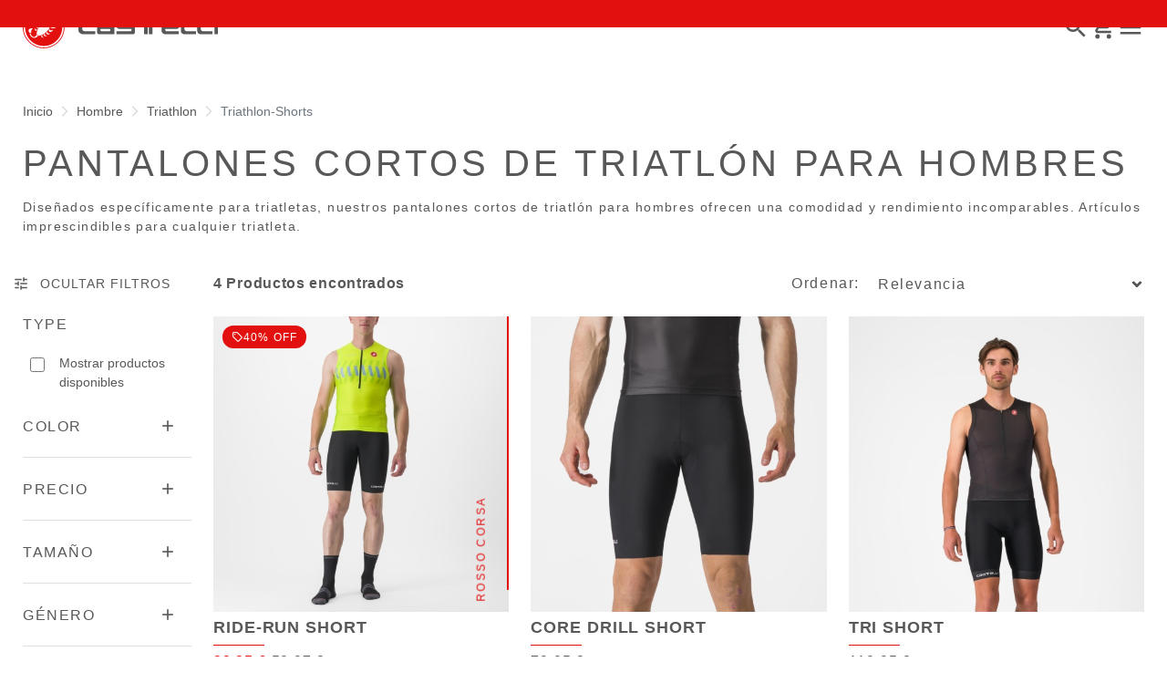

--- FILE ---
content_type: text/html;charset=UTF-8
request_url: https://www.castelli-cycling.com/RO/es/Hombre/Triathlon/Triathlon-Shorts/c/Man-Tri-Bot?compareEnabled=true&minPrice=15.9&maxPrice=399.9
body_size: 31508
content:
<!doctype html>
<html lang="es"> 
 <head> 
  <meta name="viewport" content="width=device-width, initial-scale=1.0"> 
  <link rel="preload" href="https://castellicycling.kleecks-cdn.com/medias/01-8625089-010.jpg?context=[base64]" as="image"> 
  <link rel="preload" href="https://castellicycling.kleecks-cdn.com/medias/01-8625089-010.jpg?context=[base64]" as="image" media="(min-width:1500px)"> 
  <link rel="preload" href="https://castellicycling.kleecks-cdn.com/medias/01-8624094-010.jpg?context=[base64]" as="image"> 
  <link rel="preload" href="https://castellicycling.kleecks-cdn.com/medias/01-8624094-010.jpg?context=[base64]" as="image" media="(min-width:1500px)"> 
  <link rel="preload" href="https://castellicycling.kleecks-cdn.com/medias/01-8623081-010.jpg?context=[base64]" as="image"> 
  <link rel="preload" href="https://castellicycling.kleecks-cdn.com/medias/01-8623081-010.jpg?context=[base64]" as="image" media="(min-width:1500px)"> 
  <link rel="preload" href="https://castellicycling.kleecks-cdn.com/medias/logo-castelli.svg?context=[base64]" as="image" fetchpriority="high"> 
  <script defer type="kleecks/javascript">(function(w,d,s,l,i){w[l]=w[l]||[];w[l].push({'gtm.start':
        new Date().getTime(),event:'gtm.js'});var f=d.getElementsByTagName(s)[0],
        j=d.createElement(s),dl=l!='dataLayer'?'&l='+l:'';j.async=true;j.src=
        'https://sgtm.castelli-cycling.com/gtm.js?id='+i+dl;f.parentNode.insertBefore(j,f);
        })(window,document,'script','dataLayer','GTM-T3F4FHQ');</script> <!-- TrustBox script --> 
  <script type="kleecks/javascript" src="https://widget.trustpilot.com/bootstrap/v5/tp.widget.bootstrap.min.js" async></script> <!-- End TrustBox script --> 
  <title>Pantalones cortos de triatlón para hombres - Castelli Cycling</title> 
  <meta http-equiv="Content-Type" content="text/html; charset=utf-8"> 
  <meta http-equiv="X-UA-Compatible" content="IE=edge"> 
  <meta charset="UTF-8"> 
  <link href="https://castellicycling.kleecks-cdn.com/_ui/responsive/theme-castelli/images/castelli_scorpion0-o57x57.png" sizes="57x57" rel="apple-touch-icon-precomposed"> 
  <link href="https://castellicycling.kleecks-cdn.com/_ui/responsive/theme-castelli/images/castelli_scorpion0-o60x60.png" sizes="60x60" rel="apple-touch-icon-precomposed"> 
  <link href="https://castellicycling.kleecks-cdn.com/_ui/responsive/theme-castelli/images/castelli_scorpion0-o72x72.png" sizes="72x72" rel="apple-touch-icon-precomposed"> 
  <link href="https://castellicycling.kleecks-cdn.com/_ui/responsive/theme-castelli/images/castelli_scorpion0-o76x76.png" sizes="76x76" rel="apple-touch-icon-precomposed"> 
  <link href="https://castellicycling.kleecks-cdn.com/_ui/responsive/theme-castelli/images/castelli_scorpion0-o114x114.png" sizes="114x114" rel="apple-touch-icon-precomposed"> 
  <link href="https://castellicycling.kleecks-cdn.com/_ui/responsive/theme-castelli/images/castelli_scorpion0-o120x120.png" sizes="120x120" rel="apple-touch-icon-precomposed"> 
  <link href="https://castellicycling.kleecks-cdn.com/_ui/responsive/theme-castelli/images/castelli_scorpion0-o144x144.png" sizes="144x144" rel="apple-touch-icon-precomposed"> 
  <link href="https://castellicycling.kleecks-cdn.com/_ui/responsive/theme-castelli/images/castelli_scorpion0-o152x152.png" sizes="152x152" rel="apple-touch-icon-precomposed"> 
  <link href="https://castellicycling.kleecks-cdn.com/_ui/responsive/theme-castelli/images/castelli_scorpion0-o196x196.png" sizes="196x196" type="image/png" rel="icon"> 
  <link href="https://castellicycling.kleecks-cdn.com/_ui/responsive/theme-castelli/images/castelli_scorpion0-o128x128.png" sizes="128x128" type="image/png" rel="icon"> 
  <link href="https://castellicycling.kleecks-cdn.com/_ui/responsive/theme-castelli/images/castelli_scorpion0-o96x96.png" sizes="96x96" type="image/png" rel="icon"> 
  <link href="https://castellicycling.kleecks-cdn.com/_ui/responsive/theme-castelli/images/castelli_scorpion0-o32x32.png" sizes="32x32" type="image/png" rel="icon"> 
  <meta content="#FFFFFF" name="msapplication-TileColor"> 
  <meta content="/_ui/responsive/theme-castelli/images/castelli_scorpion0-o144x144.png" name="msapplication-TileImage"> 
  <meta content="/_ui/responsive/theme-castelli/images/castelli_scorpion0-o70x70.png" name="msapplication-square70x70logo"> 
  <meta content="/_ui/responsive/theme-castelli/images/castelli_scorpion0-o150x150.png" name="msapplication-square150x150logo"> 
  <meta content="/_ui/responsive/theme-castelli/images/castelli_scorpion0-o310x150.png" name="msapplication-wide310x150logo"> 
  <meta content="/_ui/responsive/theme-castelli/images/castelli_scorpion0-o310x310.png" name="msapplication-square310x310logo"> 
  <meta name="keywords"> 
  <meta name="description" content="Nuestros pantalones cortos de triatlón para hombres están diseñados para ofrecer el máximo confort y rendimiento mientras nadas, pedaleas y corres."> 
  <meta name="robots" content="NOINDEX,FOLLOW"> 
  <meta name="title" content="Pantalones cortos de triatlón para hombres - Castelli Cycling"> 
  <link rel="shortcut icon" type="image/x-icon" media="all" href="https://castellicycling.kleecks-cdn.com/_ui/responsive/theme-castelli/images/favicon.ico"> 
  <link href="https://www.castelli-cycling.com/RO/en/Hombre/Triathlon/Triathlon-Shorts/c/Man-Tri-Bot" rel="canonical"> 
  <link rel="alternate" hreflang="en-de" href="https://www.castelli-cycling.com/DE/en/Men/Triathlon/Triathlon-Shorts/c/Man-Tri-Bot"> 
  <link rel="alternate" hreflang="de-de" href="https://www.castelli-cycling.com/DE/de/M%C3%A4nner/Triathlon/Triathlon-Shorts/c/Man-Tri-Bot"> 
  <link rel="alternate" hreflang="en-au" href="https://www.castelli-cycling.com/AU/en/Men/Triathlon/Triathlon-Shorts/c/Man-Tri-Bot"> 
  <link rel="alternate" hreflang="de-au" href="https://www.castelli-cycling.com/AU/de/M%C3%A4nner/Triathlon/Triathlon-Shorts/c/Man-Tri-Bot"> 
  <link rel="alternate" hreflang="it-au" href="https://www.castelli-cycling.com/AU/it/Uomo/Triathlon/Shorts/c/Man-Tri-Bot"> 
  <link rel="alternate" hreflang="fr-au" href="https://www.castelli-cycling.com/AU/fr/Homme/Triathlon/Triathlon-Shorts/c/Man-Tri-Bot"> 
  <link rel="alternate" hreflang="es-au" href="https://www.castelli-cycling.com/AU/es/Hombre/Triathlon/Triathlon-Shorts/c/Man-Tri-Bot"> 
  <link rel="alternate" hreflang="en-at" href="https://www.castelli-cycling.com/AT/en/Men/Triathlon/Triathlon-Shorts/c/Man-Tri-Bot"> 
  <link rel="alternate" hreflang="de-at" href="https://www.castelli-cycling.com/AT/de/M%C3%A4nner/Triathlon/Triathlon-Shorts/c/Man-Tri-Bot"> 
  <link rel="alternate" hreflang="en-bg" href="https://www.castelli-cycling.com/BG/en/Men/Triathlon/Triathlon-Shorts/c/Man-Tri-Bot"> 
  <link rel="alternate" hreflang="fr-be" href="https://www.castelli-cycling.com/BE/fr/Homme/Triathlon/Triathlon-Shorts/c/Man-Tri-Bot"> 
  <link rel="alternate" hreflang="nl-be" href="https://www.castelli-cycling.com/BE/nl/Heren/Triathlon/Triathlon-Shorts/c/Man-Tri-Bot"> 
  <link rel="alternate" hreflang="en-be" href="https://www.castelli-cycling.com/BE/en/Men/Triathlon/Triathlon-Shorts/c/Man-Tri-Bot"> 
  <link rel="alternate" hreflang="en-ca" href="https://www.castelli-cycling.com/CA/en/Men/Triathlon/Triathlon-Shorts/c/Man-Tri-Bot"> 
  <link rel="alternate" hreflang="fr-ca" href="https://www.castelli-cycling.com/CA/fr/Homme/Triathlon/Triathlon-Shorts/c/Man-Tri-Bot"> 
  <link rel="alternate" hreflang="en-cy" href="https://www.castelli-cycling.com/CY/en/Men/Triathlon/Triathlon-Shorts/c/Man-Tri-Bot"> 
  <link rel="alternate" hreflang="en-hr" href="https://www.castelli-cycling.com/HR/en/Men/Triathlon/Triathlon-Shorts/c/Man-Tri-Bot"> 
  <link rel="alternate" hreflang="en-dk" href="https://www.castelli-cycling.com/DK/en/Men/Triathlon/Triathlon-Shorts/c/Man-Tri-Bot"> 
  <link rel="alternate" hreflang="en-sk" href="https://www.castelli-cycling.com/SK/en/Men/Triathlon/Triathlon-Shorts/c/Man-Tri-Bot"> 
  <link rel="alternate" hreflang="en-si" href="https://www.castelli-cycling.com/SI/en/Men/Triathlon/Triathlon-Shorts/c/Man-Tri-Bot"> 
  <link rel="alternate" hreflang="es-es" href="https://www.castelli-cycling.com/ES/es/Hombre/Triathlon/Triathlon-Shorts/c/Man-Tri-Bot"> 
  <link rel="alternate" hreflang="es-us" href="https://www.castelli-cycling.com/US/es/Hombre/Triathlon/Triathlon-Shorts/c/Man-Tri-Bot"> 
  <link rel="alternate" hreflang="en-us" href="https://www.castelli-cycling.com/US/en/Men/Triathlon/Triathlon-Shorts/c/Man-Tri-Bot"> 
  <link rel="alternate" hreflang="en-ee" href="https://www.castelli-cycling.com/EE/en/Men/Triathlon/Triathlon-Shorts/c/Man-Tri-Bot"> 
  <link rel="alternate" hreflang="en-fi" href="https://www.castelli-cycling.com/FI/en/Men/Triathlon/Triathlon-Shorts/c/Man-Tri-Bot"> 
  <link rel="alternate" hreflang="en-gr" href="https://www.castelli-cycling.com/GR/en/Men/Triathlon/Triathlon-Shorts/c/Man-Tri-Bot"> 
  <link rel="alternate" hreflang="en-hk" href="https://www.castelli-cycling.com/HK/en/Men/Triathlon/Triathlon-Shorts/c/Man-Tri-Bot"> 
  <link rel="alternate" hreflang="en-hu" href="https://www.castelli-cycling.com/HU/en/Men/Triathlon/Triathlon-Shorts/c/Man-Tri-Bot"> 
  <link rel="alternate" hreflang="en-ie" href="https://www.castelli-cycling.com/IE/en/Men/Triathlon/Triathlon-Shorts/c/Man-Tri-Bot"> 
  <link rel="alternate" hreflang="it-it" href="https://www.castelli-cycling.com/IT/it/Uomo/Triathlon/Shorts/c/Man-Tri-Bot"> 
  <link rel="alternate" hreflang="ja-jp" href="https://www.castelli-cycling.com/JP/ja/%E3%83%A1%E3%83%B3%E3%82%BA/%E3%83%88%E3%83%A9%E3%82%A4%E3%82%A2%E3%82%B9%E3%83%AD%E3%83%B3/%E3%83%A1%E3%83%B3%E3%82%BA%E3%83%88%E3%83%A9%E3%82%A4%E3%82%A2%E3%82%B9%E3%83%AD%E3%83%B3%E3%82%B7%E3%83%A7%E3%83%BC%E3%83%84/c/Man-Tri-Bot"> 
  <link rel="alternate" hreflang="en-jp" href="https://www.castelli-cycling.com/JP/en/Men/Triathlon/Triathlon-Shorts/c/Man-Tri-Bot"> 
  <link rel="alternate" hreflang="en-lv" href="https://www.castelli-cycling.com/LV/en/Men/Triathlon/Triathlon-Shorts/c/Man-Tri-Bot"> 
  <link rel="alternate" hreflang="en-lt" href="https://www.castelli-cycling.com/LT/en/Men/Triathlon/Triathlon-Shorts/c/Man-Tri-Bot"> 
  <link rel="alternate" hreflang="en-lu" href="https://www.castelli-cycling.com/LU/en/Men/Triathlon/Triathlon-Shorts/c/Man-Tri-Bot"> 
  <link rel="alternate" hreflang="en-mt" href="https://www.castelli-cycling.com/MT/en/Men/Triathlon/Triathlon-Shorts/c/Man-Tri-Bot"> 
  <link rel="alternate" hreflang="en-no" href="https://www.castelli-cycling.com/NO/en/Men/Triathlon/Triathlon-Shorts/c/Man-Tri-Bot"> 
  <link rel="alternate" hreflang="nl-nl" href="https://www.castelli-cycling.com/NL/nl/Heren/Triathlon/Triathlon-Shorts/c/Man-Tri-Bot"> 
  <link rel="alternate" hreflang="en-nl" href="https://www.castelli-cycling.com/NL/en/Men/Triathlon/Triathlon-Shorts/c/Man-Tri-Bot"> 
  <link rel="alternate" hreflang="en-pl" href="https://www.castelli-cycling.com/PL/en/Men/Triathlon/Triathlon-Shorts/c/Man-Tri-Bot"> 
  <link rel="alternate" hreflang="en-pt" href="https://www.castelli-cycling.com/PT/en/Men/Triathlon/Triathlon-Shorts/c/Man-Tri-Bot"> 
  <link rel="alternate" hreflang="en-gb" href="https://www.castelli-cycling.com/GB/en/Men/Triathlon/Triathlon-Shorts/c/Man-Tri-Bot"> 
  <link rel="alternate" hreflang="en-cz" href="https://www.castelli-cycling.com/CZ/en/Men/Triathlon/Triathlon-Shorts/c/Man-Tri-Bot"> 
  <link rel="alternate" hreflang="en-ro" href="https://www.castelli-cycling.com/RO/en/Men/Triathlon/Triathlon-Shorts/c/Man-Tri-Bot"> 
  <link rel="alternate" hreflang="en-sg" href="https://www.castelli-cycling.com/SG/en/Men/Triathlon/Triathlon-Shorts/c/Man-Tri-Bot"> 
  <link rel="alternate" hreflang="en-kr" href="https://www.castelli-cycling.com/KR/en/Men/Triathlon/Triathlon-Shorts/c/Man-Tri-Bot"> 
  <link rel="alternate" hreflang="en-se" href="https://www.castelli-cycling.com/SE/en/Men/Triathlon/Triathlon-Shorts/c/Man-Tri-Bot"> 
  <link rel="alternate" hreflang="en-ch" href="https://www.castelli-cycling.com/CH/en/Men/Triathlon/Triathlon-Shorts/c/Man-Tri-Bot"> 
  <link rel="alternate" hreflang="de-ch" href="https://www.castelli-cycling.com/CH/de/M%C3%A4nner/Triathlon/Triathlon-Shorts/c/Man-Tri-Bot"> 
  <link rel="alternate" hreflang="fr-ch" href="https://www.castelli-cycling.com/CH/fr/Homme/Triathlon/Triathlon-Shorts/c/Man-Tri-Bot"> <!-- Google Fonts --> 
  <link rel="preconnect" href="https://fonts.googleapis.com"> 
  <link rel="preconnect" href="https://fonts.gstatic.com" crossorigin> 
  <link href="https://fonts.googleapis.com/css2?family=Oswald:wght@200;300;400;500;600;700&amp;display=swap" rel="stylesheet" type="kleecks/css"> <!-- Material Icons Google --> 
  <link href="https://fonts.googleapis.com/css?family=Material+Icons%7CMaterial+Icons+Outlined%7CMaterial+Icons+Two+Tone%7CMaterial+Icons+Round%7CMaterial+Icons+Sharp" rel="stylesheet" no-defer="no-defer"> 
  <link rel="stylesheet" type="kleecks/css" media="all" href="https://www.castelli-cycling.com/_ui/responsive/common/fontawesome/fontawesome.min.css"> 
  <link rel="stylesheet" type="kleecks/css" media="all" href="https://www.castelli-cycling.com/_ui/responsive/common/shared/swiper.min.css"> 
  <link rel="stylesheet" type="kleecks/css" media="all" href="https://www.castelli-cycling.com/_ui/responsive/common/shared/fancybox/jquery.fancybox.css"> 
  <link rel="stylesheet" type="kleecks/css" media="all" href="https://www.castelli-cycling.com/_ui/responsive/common/shared/material-components-web.min.css"> 
  <link rel="stylesheet" type="text/css" media="all" href="https://www.castelli-cycling.com/_ui/responsive/theme-castelli/css/style.css" no-defer="no-defer" data-priority="1"> 
  <link rel="stylesheet" type="kleecks/css" media="all" href="https://www.castelli-cycling.com/_ui/responsive/common/shared/jquery.range.css"> 
  <meta name="generator" content="Kleecks"> 
  <link rel="preconnect" href="https://castellicycling.kleecks-cdn.com"> 
  <style>section.subcategory .icon img  {
    width: 30px;
    height: 30px;
  }
</style> 
  <style>@media(min-width: 768px) {
  #pre-header-wrapper {
    height: 30px;
  }
}

@media(max-width: 767px) {
  #pre-header-wrapper {
    height: 42px;
  }
}

@media screen and (max-width: 767px) {
  section#pre-header-wrapper {
    position: absolute;
  }

  #scroll-to-top-btn-fixed {
    right: 16px !important;
  }
}
</style> 
  <style>header .logo-image img {
    width: 150px;
    height: 32.08px;
   }
   @media (min-width: 577px) {
    header .logo-image img {
      width: 215px;
      height: 46px;
     }
  }
   @media (min-width: 1281px) {
    header .logo-image img {
      width: 280px;
      height: 59.91px;
     }
  }

footer .bottomfoter-logo img {
  width: 215px;
  height: 46px;
}

footer .bottomfoter-logos img {
  width: 46px;
  height: 25px;
}
</style> 
  <style>#kl-modal-country-language:not(.active) { display: none; } #kl-modal-country-language { position: fixed; width: 100%; height: 100%; background-color: rgba(0, 0, 0, 0.8); display: flex; align-items: center; justify-content: center; z-index: 999999999; } #kl-modal-country-language .kl-modal-content { width: 100%; max-width: 400px; background-color: #fff; padding: 20px 40px 60px 40px; } #kl-modal-country-language p { color: #000; font-weight: 400; font-size: 18px; margin-bottom: 30px; } #kl-modal-country-language select { width: 100%; padding: 5px; margin-bottom: 20px; border: 1px solid #B8B8B8; border-radius: 5px; } #kl-modal-country-language button { width: 100%; margin-top: 20px; }
</style> 
 </head> 
 <body class="page-productGrid pageType-CategoryPage template-pages-category-productGridPage smartedit-page-uid-productGrid smartedit-page-uuid-eyJpdGVtSWQiOiJwcm9kdWN0R3JpZCIsImNhdGFsb2dJZCI6ImNhc3RlbGxpQ29udGVudENhdGFsb2ciLCJjYXRhbG9nVmVyc2lvbiI6Ik9ubGluZSJ9 smartedit-catalog-version-uuid-castelliContentCatalog/Online product-grid-page language-es KL-D-139 KL-LANG-es KL-P_URL_1-RO KL-P_URL_2-es KL-P_URL_3-Hombre KL-P_URL_4-Triathlon KL-P_URL_5-Triathlon-Shorts KL-P_URL_6-c KL-URL-Man-Tri-Bot KL-URL-LEVEL-7 KL-CMS_URL-LEVEL-7 KL-UA-BOT KL-UA-DESKTOP sp-LISTING KL-NOT_FIRST_PAGE padding-preheader KL-scripts-loading KL-styles-loading a56464aaed98e91e93d50d2f3c862ecb" kl-user-country-isocode="US" kl-country-locale-isocode="RO" kl-lang="es"> 
  <noscript></noscript> 
  <main data-currency-iso-code="EUR" data-brand="castelli"> 
   <div id="kl-modal-country-language" class="kl-modal"> 
    <div class="kl-modal-content px-5"> 
     <div> 
      <img class="px-2 py-4" width="280px" title="Castelli" alt="Castelli" src="https://castellicycling.kleecks-cdn.com/medias/logo-castelli.svg?context=[base64]" loading="lazy"> 
     </div> 
     <p></p> <select name="kl-md-choose-country" id="kl-md-choose-country"></select> <select name="kl-md-choose-lang" id="kl-md-choose-lang"></select> <button class="btn primary cta" type="submit"></button> 
    </div> 
   </div> <a href="#skip-to-content" class="skiptocontent" data-role="none">Ir al contenido</a> <a href="#skiptonavigation" class="skiptonavigation" data-role="none">Saltar a la navegación</a> 
   <div class="yCmsContentSlot"> 
    <section id="pre-header-wrapper" class="pre-header-wrapper fixed-top" data-timeout="6000"> 
     <div class="pre-header-text"> 
      <p><a href="#newslettertextarea">ÚNETE AL MUNDO CASTELLI Y OBTÉN UN DESCUENTO ESPECIAL EN TU PRÓXIMO PEDIDO</a></p> 
     </div> 
     <div class="pre-header-text"> 
      <p><a href="https://www.castelli-cycling.com/customer-service/shipping-times-and-costs" title="shipping times and costs">ENVÍO GRATUITO EN TODOS LOS PEDIDOS SUPERIORES A 100€ Y DEVOLUCIONES GRATUITAS</a></p> 
     </div> 
    </section> 
   </div> 
   <header> 
    <nav id="navbar" class="navbar navbar-expand-lg fixed-top"> 
     <ul class="top-language"> 
      <ul class="countries"> 
       <li class="top-language-title">País</li> 
       <li> 
        <ul class="lang-countries"> 
         <li><a href="https://www.castelli-cycling.com/DE/de/" title="de">Alemania</a></li> 
         <li><a href="https://www.castelli-cycling.com/AU/en/" title="en">Australia</a></li> 
         <li><a href="https://www.castelli-cycling.com/AT/de/" title="de">Austria</a></li> 
         <li><a href="https://www.castelli-cycling.com/BG/en/" title="en">Bulgaria</a></li> 
         <li><a href="https://www.castelli-cycling.com/BE/nl/" title="nl">Bélgica</a></li> 
         <li><a href="https://www.castelli-cycling.com/CA/en/" title="en">Canadá</a></li> 
         <li><a href="https://www.castelli-cycling.com/CY/en/" title="en">Chipre</a></li> 
         <li><a href="https://www.castelli-cycling.com/HR/en/" title="en">Croacia</a></li> 
         <li><a href="https://www.castelli-cycling.com/DK/en/" title="en">Dinamarca</a></li> 
         <li><a href="https://www.castelli-cycling.com/SK/en/" title="en">Eslovaquia</a></li> 
         <li><a href="https://www.castelli-cycling.com/SI/en/" title="en">Eslovenia</a></li> 
         <li><a href="https://www.castelli-cycling.com/ES/es/" title="es">España</a></li> 
         <li><a href="https://www.castelli-cycling.com/US/en/" title="en">Estados Unidos</a></li> 
         <li><a href="https://www.castelli-cycling.com/EE/en/" title="en">Estonia</a></li> 
         <li><a href="https://www.castelli-cycling.com/FI/en/" title="en">Finlandia</a></li> 
         <li><a href="https://www.castelli-cycling.com/FR/fr/" title="fr">Francia</a></li> 
         <li><a href="https://www.castelli-cycling.com/GR/en/" title="en">Grecia</a></li> 
         <li><a href="https://www.castelli-cycling.com/HK/en/" title="en">Hong Kong</a></li> 
         <li><a href="https://www.castelli-cycling.com/HU/en/" title="en">Hungría</a></li> 
         <li><a href="https://www.castelli-cycling.com/IE/en/" title="en">Irlanda</a></li> 
         <li><a href="https://www.castelli-cycling.com/IT/it/" title="it">Italia</a></li> 
         <li><a href="https://www.castelli-cycling.com/JP/ja/" title="ja">Japón</a></li> 
         <li><a href="https://www.castelli-cycling.com/LV/en/" title="en">Letonia</a></li> 
         <li><a href="https://www.castelli-cycling.com/LT/en/" title="en">Lituania</a></li> 
         <li><a href="https://www.castelli-cycling.com/LU/en/" title="en">Luxemburgo</a></li> 
         <li><a href="https://www.castelli-cycling.com/MT/en/" title="en">Malta</a></li> 
         <li><a href="https://www.castelli-cycling.com/NO/en/" title="en">Noruega</a></li> 
         <li><a href="https://www.castelli-cycling.com/NL/nl/" title="nl">Países Bajos</a></li> 
         <li><a href="https://www.castelli-cycling.com/PL/en/" title="en">Polonia</a></li> 
         <li><a href="https://www.castelli-cycling.com/PT/en/" title="en">Portugal</a></li> 
         <li><a href="https://www.castelli-cycling.com/GB/en/" title="en">Reino Unido</a></li> 
         <li><a href="https://www.castelli-cycling.com/CZ/en/" title="en">República Checa</a></li> 
         <li><a href="https://www.castelli-cycling.com/II/en/" title="en">Resto del mundo</a></li> 
         <li><a class="active" href="https://www.castelli-cycling.com/RO/en/" title="en">Rumanía</a></li> 
         <li><a href="https://www.castelli-cycling.com/SG/en/" title="en">Singapore</a></li> 
         <li><a href="https://www.castelli-cycling.com/KR/en/" title="en">South Korea</a></li> 
         <li><a href="https://www.castelli-cycling.com/SE/en/" title="en">Suecia</a></li> 
         <li><a href="https://www.castelli-cycling.com/CH/de/" title="de">Suiza</a></li> 
        </ul> </li> 
      </ul> 
      <ul class="languages"> 
       <li class="top-lang-bar-close"> <a href="#!"> <i><img src="https://castellicycling.kleecks-cdn.com/_ui/responsive/theme-castelli/icons/close.svg" alt="close" title="close" loading="lazy"></i> </a> </li> 
       <li class="top-language-title">Idioma</li> 
       <li> 
        <ul class="lang-menu"> 
         <form id="lang-form-header" action="https://www.castelli-cycling.com/RO/es/_s/language" method="post"> 
          <input id="lang-code-header" name="code" type="hidden" value=""> 
          <div> 
           <input type="hidden" name="CSRFToken" value="f4b3e51e-ff93-4b48-bec9-6707e8e3b07a"> 
          </div> 
         </form> 
         <li><a href="#" onclick="switchLang('en');">Inglés</a></li> 
         <li><a href="#" onclick="switchLang('de');">Alemán</a></li> 
         <li><a href="#" onclick="switchLang('it');">Italiano</a></li> 
         <li><a href="#" onclick="switchLang('fr');">Francés</a></li> 
         <li><a class="active" href="#" onclick="switchLang('es');">Español</a></li> 
        </ul> </li> 
      </ul> 
     </ul> 
     <ul class="mobile-lang-bar"> 
      <li class="mobile-lang-bar-close"> <a href="#!"> <i><img src="https://castellicycling.kleecks-cdn.com/_ui/responsive/theme-castelli/icons/close.svg" alt="close" title="close" loading="lazy"></i> </a> </li> 
      <li class="mobile-lang-bar-label">País</li> 
      <li class="mobile-lang-bar-field"> <label class="mobile-lang-bar-input" for="selCountry"> <select name="selCountry" id="selCountry" class="mobile-lang-bar-input" onchange="switchSite();"> <option value="DE" data-href="https://www.castelli-cycling.com/DE/de">Alemania</option> <option value="AU" data-href="https://www.castelli-cycling.com/AU/en">Australia</option> <option value="AT" data-href="https://www.castelli-cycling.com/AT/de">Austria</option> <option value="BG" data-href="https://www.castelli-cycling.com/BG/en">Bulgaria</option> <option value="BE" data-href="https://www.castelli-cycling.com/BE/nl">Bélgica</option> <option value="CA" data-href="https://www.castelli-cycling.com/CA/en">Canadá</option> <option value="CY" data-href="https://www.castelli-cycling.com/CY/en">Chipre</option> <option value="HR" data-href="https://www.castelli-cycling.com/HR/en">Croacia</option> <option value="DK" data-href="https://www.castelli-cycling.com/DK/en">Dinamarca</option> <option value="SK" data-href="https://www.castelli-cycling.com/SK/en">Eslovaquia</option> <option value="SI" data-href="https://www.castelli-cycling.com/SI/en">Eslovenia</option> <option value="ES" data-href="https://www.castelli-cycling.com/ES/es">España</option> <option value="US" data-href="https://www.castelli-cycling.com/US/en">Estados Unidos</option> <option value="EE" data-href="https://www.castelli-cycling.com/EE/en">Estonia</option> <option value="FI" data-href="https://www.castelli-cycling.com/FI/en">Finlandia</option> <option value="FR" data-href="https://www.castelli-cycling.com/FR/fr">Francia</option> <option value="GR" data-href="https://www.castelli-cycling.com/GR/en">Grecia</option> <option value="HK" data-href="https://www.castelli-cycling.com/HK/en">Hong Kong</option> <option value="HU" data-href="https://www.castelli-cycling.com/HU/en">Hungría</option> <option value="IE" data-href="https://www.castelli-cycling.com/IE/en">Irlanda</option> <option value="IT" data-href="https://www.castelli-cycling.com/IT/it">Italia</option> <option value="JP" data-href="https://www.castelli-cycling.com/JP/ja">Japón</option> <option value="LV" data-href="https://www.castelli-cycling.com/LV/en">Letonia</option> <option value="LT" data-href="https://www.castelli-cycling.com/LT/en">Lituania</option> <option value="LU" data-href="https://www.castelli-cycling.com/LU/en">Luxemburgo</option> <option value="MT" data-href="https://www.castelli-cycling.com/MT/en">Malta</option> <option value="NO" data-href="https://www.castelli-cycling.com/NO/en">Noruega</option> <option value="NL" data-href="https://www.castelli-cycling.com/NL/nl">Países Bajos</option> <option value="PL" data-href="https://www.castelli-cycling.com/PL/en">Polonia</option> <option value="PT" data-href="https://www.castelli-cycling.com/PT/en">Portugal</option> <option value="GB" data-href="https://www.castelli-cycling.com/GB/en">Reino Unido</option> <option value="CZ" data-href="https://www.castelli-cycling.com/CZ/en">República Checa</option> <option value="II" data-href="https://www.castelli-cycling.com/II/en">Resto del mundo</option> <option value="RO" data-href="https://www.castelli-cycling.com/RO/en" selected>Rumanía</option> <option value="SG" data-href="https://www.castelli-cycling.com/SG/en">Singapore</option> <option value="KR" data-href="https://www.castelli-cycling.com/KR/en">South Korea</option> <option value="SE" data-href="https://www.castelli-cycling.com/SE/en">Suecia</option> <option value="CH" data-href="https://www.castelli-cycling.com/CH/de">Suiza</option> </select> </label> </li> 
      <li class="mobile-lang-bar-label">Idioma</li> 
      <li class="mobile-lang-bar-field"> <label class="mobile-lang-bar-input" for="selLang"> <select name="selLang" id="selLang" class="mobile-lang-bar-input" onchange="switchLangSelect();"> <option value="en">Inglés</option> <option value="de">Alemán</option> <option value="it">Italiano</option> <option value="fr">Francés</option> <option value="es" selected>Español</option> </select> </label> </li> 
     </ul> 
     <div class="top-navbar"> 
      <ul class="top"> 
       <li><a href="https://www.castelli-cycling.com/RO/es/customer-service/help" title="help">Atención al cliente</a></li> 
       <li><a href="https://www.castelli-cycling.com/RO/es/store-finder" title="store finder">Encontrar una tienda</a></li> 
       <li class="js-open-language lang-country top-language-titles"> <a href="#" title="es">Español</a> | <a href="#" title="RO">Rumanía</a> </li> 
       <li class="js-open-language lang-country"> <a href="#"> <i class="top-icons material-icons-outlined">language</i></a> </li> 
      </ul> 
     </div> 
     <div class="main-navbar navbar-light bg-light"> <a href="https://www.castelli-cycling.com/RO/es/cart" class="light-checkout-back" title="cart"> <i class="material-icons-outlined"> chevron_left </i> <span class="hide-mobile"> Volver al carrito de la compra</span> </a> 
      <div class="yCmsComponent yComponentWrapper logo-image"> 
       <div class="banner__component simple-banner"> <a href="https://www.castelli-cycling.com/RO/es/" title="es"> <img title="Castelli" alt="Castelli" src="https://castellicycling.kleecks-cdn.com/medias/logo-castelli.svg?context=[base64]" class="klcp" loading="eager"> </a> 
       </div> 
      </div> 
      <div class="collapse navbar-collapse" id="navbarText"> 
       <ul class="navbar-nav"> 
        <li class="nav-item"> <a class="nav-link" href="javascript:void(0);" data-id="8798748181568" title="REBAJAS DE INVIERNO" target="">REBAJAS DE INVIERNO</a> </li> 
        <li class="nav-item"> <a class="nav-link" href="javascript:void(0);" data-id="8796098004032" title="Hombre" target="">Hombre</a> </li> 
        <li class="nav-item"> <a class="nav-link" href="javascript:void(0);" data-id="8796099249216" title="Mujer" target="">Mujer</a> </li> 
        <li class="nav-item"> <a class="nav-link" href="javascript:void(0);" data-id="8796191884352" title="Custom" target="">Custom</a> </li> 
        <li class="nav-item"> <a class="nav-link" href="javascript:void(0);" data-id="8796192146496" title="Explore" target="">Explore</a> </li> 
        <li class="nav-item"> <a class="nav-link" href="https://www.castelli-cycling.com/RO/es/Speed-Shop/c/Speed-Shop" data-id="" title="Speed Shop" target="">Speed Shop</a> </li> 
        <li class="nav-item"> <a class="nav-link" href="https://www.castelli-cycling.com/RO/es/PRO-SHOP/c/Pro-Shop" data-id="" title="Pro Shop" target="">Pro Shop</a> </li> 
       </ul> 
      </div> 
      <div id="navFirstLevel" class="sidenav"> <!-- desktop --> 
       <ul id="navFirstLevel"> 
        <li data-parentid="8798748181568" class="js-nav-first" style="display: none;"> <a data-id="" class="sub-sidenav" href="https://www.castelli-cycling.com/RO/es/REBAJAS-DE-INVIERNO/REBAJAS-DE-INVIERNO-HOMBRE/c/Mens-Winter-Sale" title="REBAJAS HOMBRE" target="">REBAJAS HOMBRE</a> <a data-id="" class="sub-sidenav" href="https://www.castelli-cycling.com/RO/es/REBAJAS-DE-INVIERNO/REBAJAS-DE-INVIERNO-MUJER/c/Womens-Winter-Sale" title="REBAJAS MUJER" target="">REBAJAS MUJER</a> </li> 
        <li data-parentid="8798748312640" class="js-nav-second" style="display: none;"> 
         <div data-parentid="8798748312640" id="navSecondLevel" class="_sidenav"> 
         </div> </li> 
        <li data-parentid="8798748279872" class="js-nav-second" style="display: none;"> 
         <div data-parentid="8798748279872" id="navSecondLevel" class="_sidenav"> 
         </div> </li> 
        <li data-parentid="8798748181568" class="js-nav-second-cta-container sub-sidenav-cta-container" style="display: none"> </li> 
        <li data-parentid="8796098004032" class="js-nav-first" style="display: none;"> <a data-id="8796098495552" class="sub-sidenav" href="javascript:void(0);" title="Cycling" target="">Cycling</a> <a data-id="8796098036800" class="sub-sidenav" href="javascript:void(0);" title="Triathlon" target="">Triathlon</a> <a data-id="8796098528320" class="sub-sidenav" href="javascript:void(0);" title="Accessories" target="">Accessories</a> <a data-id="8796098200640" class="sub-sidenav" href="javascript:void(0);" title="Collection" target="">Collection</a> <a data-id="" class="sub-sub-sidenav" href="https://www.castelli-cycling.com/RO/es/REBAJAS-DE-INVIERNO/REBAJAS-DE-INVIERNO-HOMBRE/c/Mens-Winter-Sale" title="REBAJAS HOMBRE" target="">REBAJAS HOMBRE</a> <a data-id="" class="sub-sub-sidenav" href="https://www.castelli-cycling.com/RO/es/Hombre/Off-The-Back/c/Man-Off" title="OFF THE BACK " target="">OFF THE BACK </a> </li> 
        <li data-parentid="8796098495552" class="js-nav-second" style="display: none;"> 
         <div data-parentid="8796098495552" id="navSecondLevel" class="_sidenav"> <span class="sub-sidenav"> <a href="https://www.castelli-cycling.com/RO/es/Hombre/Ciclismo/Culottes-cortos-y-largos/Culottes-cortos/c/Man-Cyc-Bot-B%26S" title="Culottes cortos" target="">Culottes cortos</a> </span> <span class="sub-sidenav"> <a href="https://www.castelli-cycling.com/RO/es/Hombre/Ciclismo/Partes-de-arriba/Maillots/c/Man-Cyc-Top-Jer" title="Maillots" target="">Maillots</a> </span> <span class="sub-sidenav"> <a href="https://www.castelli-cycling.com/RO/es/Hombre/Ciclismo/Partes-de-arriba/Chaquetas/c/Man-Cyc-Top-Jac" title="Chaquetas" target="">Chaquetas</a> </span> <span class="sub-sidenav"> <a href="https://www.castelli-cycling.com/RO/es/Hombre/Ciclismo/Partes-de-arriba/Chalecos/c/Man-Cyc-Top-Ves" title="Chalecos" target="">Chalecos</a> </span> <span class="sub-sidenav"> <a href="https://www.castelli-cycling.com/RO/es/Hombre/Ciclismo/Culottes-cortos-y-largos/Culottes-largos/c/Man-Cyc-Bot-B%26K" title="Culottes largos" target="">Culottes largos</a> </span> <span class="sub-sidenav"> <a href="https://www.castelli-cycling.com/RO/es/Hombre/Ciclismo/Partes-de-arriba/Cortavientos-y-impermeables/c/Man-Cyc-Top-Pro" title="Protección" target="">Protección</a> </span> <span class="sub-sidenav"> <a href="https://www.castelli-cycling.com/RO/es/Hombre/Ciclismo/Partes-de-arriba/Camisetas-interiores/c/Man-Cyc-Top-Bas" title="Ropa interior" target="">Ropa interior</a> </span> <span class="sub-sidenav"> <a href="https://www.castelli-cycling.com/RO/es/Hombre/Ciclismo/Partes-de-arriba/Trajes-de-velocidad/c/Man-Cyc-Top-Spe" title="Trajes de velocidad" target="">Trajes de velocidad</a> </span> <span class="sub-sidenav"> <a href="https://www.castelli-cycling.com/RO/es/Hombre/Ciclismo/Ropa-casual/c/Man-Cyc-Cas" title="Off-Bike" target="">Off-Bike</a> </span> 
         </div> </li> 
        <li data-parentid="8796098036800" class="js-nav-second" style="display: none;"> 
         <div data-parentid="8796098036800" id="navSecondLevel" class="_sidenav"> <span class="sub-sidenav"> <a href="https://www.castelli-cycling.com/RO/es/Hombre/Triathlon/Triathlon-Suits/c/Man-Tri-Sui" title="Trajes" target="">Trajes</a> </span> <span class="sub-sidenav"> <a href="https://www.castelli-cycling.com/RO/es/Hombre/Triathlon/Triathlon-Tops/c/Man-Tri-Top" title="Partes de arriba" target="">Partes de arriba</a> </span> <span class="sub-sidenav"> <a href="https://www.castelli-cycling.com/RO/es/Hombre/Triathlon/Triathlon-Shorts/c/Man-Tri-Bot" title="Culottes cortos" target="">Culottes cortos</a> </span> <span class="sub-sidenav"> <a href="https://www.castelli-cycling.com/RO/es/Hombre/Triathlon/Triathlon-Accessories/c/Man-Tri-Acc" title="Accessories" target="">Accessories</a> </span> 
         </div> </li> 
        <li data-parentid="8796098528320" class="js-nav-second" style="display: none;"> 
         <div data-parentid="8796098528320" id="navSecondLevel" class="_sidenav"> <span class="sub-sidenav"> <a href="https://www.castelli-cycling.com/RO/es/Hombre/Ciclismo/Accesorios/Guantes/c/Man-Cyc-Acc-Glo" title="Guantes" target="">Guantes</a> </span> <span class="sub-sidenav"> <a href="https://www.castelli-cycling.com/RO/es/Hombre/Ciclismo/Accesorios/Calcetines/c/Man-Cyc-Acc-Soc" title="Calcetines" target="">Calcetines</a> </span> <span class="sub-sidenav"> <a href="https://www.castelli-cycling.com/RO/es/Hombre/Ciclismo/Accesorios/Gorras/c/Man-Cyc-Acc-Hea" title="Accesorios para la cabeza" target="">Accesorios para la cabeza</a> </span> <span class="sub-sidenav"> <a href="https://www.castelli-cycling.com/RO/es/Hombre/Ciclismo/Accesorios/Perneras-y-manguitos/c/Man-Cyc-Acc-War" title="Calentadores" target="">Calentadores</a> </span> <span class="sub-sidenav"> <a href="https://www.castelli-cycling.com/RO/es/Hombre/Ciclismo/Accesorios/Cubrezapatillas/c/Man-Cyc-Acc-Sho" title="Cubrezapatillas" target="">Cubrezapatillas</a> </span> <span class="sub-sidenav"> <a href="https://www.castelli-cycling.com/RO/es/Hombre/Ciclismo/Accesorios/Bolsas-y-mochilas/c/Man-Cyc-Acc-Bag" title="Bolsas y mochilas" target="">Bolsas y mochilas</a> </span> <span class="sub-sidenav"> <a href="https://www.castelli-cycling.com/RO/es/Hombre/Ciclismo/Accesorios/Essentiales/c/Man-Cyc-Acc-Ess" title="Básicos" target="">Básicos</a> </span> 
         </div> </li> 
        <li data-parentid="8796098200640" class="js-nav-second" style="display: none;"> 
         <div data-parentid="8796098200640" id="navSecondLevel" class="_sidenav"> <span class="sub-sidenav"> <a href="https://www.castelli-cycling.com/RO/es/Hombre/Colecciones/AirCore-Collection/c/Man-Col-AirCore" title="Polartec® Aircore™" target="">Polartec® Aircore™</a> </span> <span class="sub-sidenav"> <a href="https://www.castelli-cycling.com/RO/es/Hombre/Colecciones/AC-Milan/c/Man-Col-ACMilan" title="CASTELLI X AC MILAN" target="">CASTELLI X AC MILAN</a> </span> <span class="sub-sidenav"> <a href="https://www.castelli-cycling.com/RO/es/Hombre/Colecciones/Wolfpack-Special/c/Man-Col-Wol" title="Wolfpack Special" target="">Wolfpack Special</a> </span> <span class="sub-sidenav"> <a href="https://www.castelli-cycling.com/RO/es/Hombre/Colecciones/Soudal-Quick-Step/c/Man-Col-QUI" title="SOUDAL Quick-Step" target="">SOUDAL Quick-Step</a> </span> <span class="sub-sidenav"> <a href="https://www.castelli-cycling.com/RO/es/Hombre/Colecciones/Giro-d-Italia/c/Man-Col-Gir" title="Giro d'Italia" target="">Giro d'Italia</a> </span> <span class="sub-sidenav"> <a href="https://www.castelli-cycling.com/RO/es/Hombre/Colecciones/Espresso/c/Man-Col-Esp" title="Espresso" target="">Espresso</a> </span> <span class="sub-sidenav"> <a href="https://www.castelli-cycling.com/RO/es/Rosso-Corsa/c/Rosso-Corsa" title="Rosso Corsa" target="">Rosso Corsa</a> </span> <span class="sub-sidenav"> <a href="https://www.castelli-cycling.com/RO/es/Hombre/Colecciones/Unlimited/c/Man-Col-Unl" title="Unlimited | Grava" target="">Unlimited | Grava</a> </span> <span class="sub-sidenav"> <a href="https://www.castelli-cycling.com/RO/es/Hombre/Colecciones/Gabba-Perfetto/c/Man-Col-Gab" title="Gabba / Perfetto" target="">Gabba / Perfetto</a> </span> <span class="sub-sidenav"> <a href="https://www.castelli-cycling.com/RO/es/Hombre/Colecciones/Rain-or-Shine/c/Man-Col-Rai" title="Rain or Shine (RoS)" target="">Rain or Shine (RoS)</a> </span> <span class="sub-sidenav"> <a href="https://www.castelli-cycling.com/RO/es/Hombre/Colecciones/Team-Italia/c/Man-Col-Tea" title="Team Italia" target="">Team Italia</a> </span> <span class="sub-sidenav"> <a href="https://www.castelli-cycling.com/RO/es/Hombre/Ciclismo/Ni%C3%B1os/c/Man-Cyc-Kid" title="Niños" target="">Niños</a> </span> 
         </div> </li> 
        <li data-parentid="8800811746368" class="js-nav-second" style="display: none;"> 
         <div data-parentid="8800811746368" id="navSecondLevel" class="_sidenav"> 
         </div> </li> 
        <li data-parentid="8801434403904" class="js-nav-second" style="display: none;"> 
         <div data-parentid="8801434403904" id="navSecondLevel" class="_sidenav"> 
         </div> </li> 
        <li data-parentid="8796159542336" class="js-nav-second" style="display: none;"> 
         <div data-parentid="8796159542336" id="navSecondLevel" class="_sidenav"> 
         </div> </li> 
        <li data-parentid="8796098004032" class="js-nav-second-cta-container sub-sidenav-cta-container" style="display: none"> 
         <div class="nav-second-cta-box"> <a class="sub-sidenav-cta-link" href="https://www.castelli-cycling.com/RO/es/Hombre/Colecciones/AirCore-Collection/c/Man-Col-AirCore" target="" title="Man Col AirCore"> <img class="sub-sidenav-cta-img" src="https://castellicycling.kleecks-cdn.com/medias/AirCore-Uomo.jpg?context=bWFzdGVyfGltYWdlc3w0NDQ3MXxpbWFnZS9qcGVnfGFHUm1MMmd6WkM4NU56RTJOelUzTlRrME1UUXlMMEZwY2tOdmNtVmZWVzl0Ynk1cWNHY3w1MGM5YzUxYTQzMTM1ODhkOGFlNWE3MTdkMmE5MmM3ZmE3NjEyYmFlNmY5NWVmZjNlNGJlZjdlZmFhZjE0YWRj" alt="Polartec® Aircore™ Collection" title="Polartec® Aircore™ Collection" loading="lazy"> <h4 class="sub-sidenav-cta-title">Polartec® Aircore™</h4> </a> 
         </div> </li> 
        <li data-parentid="8796099249216" class="js-nav-first" style="display: none;"> <a data-id="8796099740736" class="sub-sidenav" href="javascript:void(0);" title="Cycling" target="">Cycling</a> <a data-id="8796099281984" class="sub-sidenav" href="javascript:void(0);" title="Triathlon" target="">Triathlon</a> <a data-id="8796099904576" class="sub-sidenav" href="javascript:void(0);" title="Accessories" target="">Accessories</a> <a data-id="8796099445824" class="sub-sidenav" href="javascript:void(0);" title="Collection" target="">Collection</a> <a data-id="" class="sub-sub-sidenav" href="https://www.castelli-cycling.com/RO/es/REBAJAS-DE-INVIERNO/REBAJAS-DE-INVIERNO-MUJER/c/Womens-Winter-Sale" title="REBAJAS MUJER" target="">REBAJAS MUJER</a> <a data-id="" class="sub-sub-sidenav" href="https://www.castelli-cycling.com/RO/es/Mujer/Off-The-Back/c/Wom-Off" title="OFF THE BACK" target="">OFF THE BACK</a> </li> 
        <li data-parentid="8796099740736" class="js-nav-second" style="display: none;"> 
         <div data-parentid="8796099740736" id="navSecondLevel" class="_sidenav"> <span class="sub-sidenav"> <a href="https://www.castelli-cycling.com/RO/es/Mujer/Ciclismo/Culottes-cortos-y-largos/Culottes-cortos/c/Wom-Cyc-Bot-B%26S" title="Culottes cortos" target="">Culottes cortos</a> </span> <span class="sub-sidenav"> <a href="https://www.castelli-cycling.com/RO/es/Mujer/Ciclismo/Partes-de-arriba/Maillots/c/Wom-Cyc-Top-Jer" title="Maillots" target="">Maillots</a> </span> <span class="sub-sidenav"> <a href="https://www.castelli-cycling.com/RO/es/Mujer/Ciclismo/Partes-de-arriba/Chaquetas/c/Wom-Cyc-Top-Jac" title="Chaquetas" target="">Chaquetas</a> </span> <span class="sub-sidenav"> <a href="https://www.castelli-cycling.com/RO/es/Mujer/Ciclismo/Partes-de-arriba/Chalecos/c/Wom-Cyc-Top-Ves" title="Chalecos" target="">Chalecos</a> </span> <span class="sub-sidenav"> <a href="https://www.castelli-cycling.com/RO/es/Mujer/Ciclismo/Partes-de-arriba/Cortavientos-y-impermeables/c/Wom-Cyc-Top-Pro" title="Protección" target="">Protección</a> </span> <span class="sub-sidenav"> <a href="https://www.castelli-cycling.com/RO/es/Mujer/Ciclismo/Culottes-cortos-y-largos/Culottes-largos/c/Wom-Cyc-Bot-B%26K" title="Culottes largos" target="">Culottes largos</a> </span> <span class="sub-sidenav"> <a href="https://www.castelli-cycling.com/RO/es/Mujer/Ciclismo/Partes-de-arriba/Camisetas-interiores/c/Wom-Cyc-Top-Bas" title="Ropa interior" target="">Ropa interior</a> </span> <span class="sub-sidenav"> <a href="https://www.castelli-cycling.com/RO/es/Mujer/Ciclismo/Ropa-casual/c/Wom-Cyc-Cas" title="Ropa informal" target="">Ropa informal</a> </span> 
         </div> </li> 
        <li data-parentid="8796099281984" class="js-nav-second" style="display: none;"> 
         <div data-parentid="8796099281984" id="navSecondLevel" class="_sidenav"> <span class="sub-sidenav"> <a href="https://www.castelli-cycling.com/RO/es/Mujer/Triathlon/Triathlon-Suits/c/Wom-Tri-Sui" title="Trajes" target="">Trajes</a> </span> <span class="sub-sidenav"> <a href="https://www.castelli-cycling.com/RO/es/Mujer/Triathlon/Triathlon-Tops/c/Wom-Tri-Top" title="Parted de Arriba" target="">Parted de Arriba</a> </span> <span class="sub-sidenav"> <a href="https://www.castelli-cycling.com/RO/es/Mujer/Triathlon/Triathlon-Shorts/c/Wom-Tri-Bot" title="Culotte Cortos" target="">Culotte Cortos</a> </span> <span class="sub-sidenav"> <a href="https://www.castelli-cycling.com/RO/es/Mujer/Triathlon/Triathlon-Accessories/c/Wom-Tri-Acc" title="Accessories" target="">Accessories</a> </span> 
         </div> </li> 
        <li data-parentid="8796099904576" class="js-nav-second" style="display: none;"> 
         <div data-parentid="8796099904576" id="navSecondLevel" class="_sidenav"> <span class="sub-sidenav"> <a href="https://www.castelli-cycling.com/RO/es/Mujer/Ciclismo/Accesorios/Guantes/c/Wom-Cyc-Acc-Glo" title="Guantes" target="">Guantes</a> </span> <span class="sub-sidenav"> <a href="https://www.castelli-cycling.com/RO/es/Mujer/Ciclismo/Accesorios/Calcetines/c/Wom-Cyc-Acc-Soc" title="Calcetines" target="">Calcetines</a> </span> <span class="sub-sidenav"> <a href="https://www.castelli-cycling.com/RO/es/Mujer/Ciclismo/Accesorios/Gorras/c/Wom-Cyc-Acc-Hea" title="Accesorios para la cabeza" target="">Accesorios para la cabeza</a> </span> <span class="sub-sidenav"> <a href="https://www.castelli-cycling.com/RO/es/Mujer/Ciclismo/Accesorios/Perneras-y-manguitos/c/Wom-Cyc-Acc-War" title="Calentadores" target="">Calentadores</a> </span> <span class="sub-sidenav"> <a href="https://www.castelli-cycling.com/RO/es/Mujer/Ciclismo/Accesorios/Cubrezapatillas/c/Wom-Cyc-Acc-Sho" title="Cubrezapatillas" target="">Cubrezapatillas</a> </span> <span class="sub-sidenav"> <a href="https://www.castelli-cycling.com/RO/es/Mujer/Ciclismo/Accesorios/Bolsas-y-mochilas/c/Wom-Cyc-Acc-Bag" title="Bolsas y mochilas" target="">Bolsas y mochilas</a> </span> <span class="sub-sidenav"> <a href="https://www.castelli-cycling.com/RO/es/Mujer/Ciclismo/Accesorios/Essentiales/c/Wom-Cyc-Acc-Ess" title="Básicos" target="">Básicos</a> </span> 
         </div> </li> 
        <li data-parentid="8796099445824" class="js-nav-second" style="display: none;"> 
         <div data-parentid="8796099445824" id="navSecondLevel" class="_sidenav"> <span class="sub-sidenav"> <a href="https://www.castelli-cycling.com/RO/es/Mujer/Colecciones/AirCore-Collection/c/Wom-Col-AirCore" title="Polartec® Aircore™" target="">Polartec® Aircore™</a> </span> <span class="sub-sidenav"> <a href="https://www.castelli-cycling.com/RO/es/Mujer/Colecciones/Soudal-Quick-Step/c/Wom-Col-QUI" title="Soudal Quick-Step" target="">Soudal Quick-Step</a> </span> <span class="sub-sidenav"> <a href="https://www.castelli-cycling.com/RO/es/Mujer/Colecciones/Giro-d-Italia/c/Wom-Col-Gir" title="Giro d''Italia" target="">Giro d''Italia</a> </span> <span class="sub-sidenav"> <a href="https://www.castelli-cycling.com/RO/es/Mujer/Colecciones/Espresso/c/Wom-Col-Esp" title="Espresso" target="">Espresso</a> </span> <span class="sub-sidenav"> <a href="https://www.castelli-cycling.com/RO/es/Rosso-Corsa/c/Rosso-Corsa" title="Rosso Corsa" target="">Rosso Corsa</a> </span> <span class="sub-sidenav"> <a href="https://www.castelli-cycling.com/RO/es/Mujer/Colecciones/Unlimited/c/Wom-Col-Unl" title="Unlimited | Grava" target="">Unlimited | Grava</a> </span> <span class="sub-sidenav"> <a href="https://www.castelli-cycling.com/RO/es/Mujer/Colecciones/Gabba-Perfetto/c/Wom-Col-Gab" title="Gabba / Perfetto" target="">Gabba / Perfetto</a> </span> <span class="sub-sidenav"> <a href="https://www.castelli-cycling.com/RO/es/Mujer/Colecciones/Rain-or-Shine/c/Wom-Col-Rai" title="Rain or Shine (RoS)" target="">Rain or Shine (RoS)</a> </span> <span class="sub-sidenav"> <a href="https://www.castelli-cycling.com/RO/es/Mujer/Ciclismo/Ni%C3%B1os/c/Wom-Cyc-Kid" title="Kids" target="">Kids</a> </span> 
         </div> </li> 
        <li data-parentid="8800811844672" class="js-nav-second" style="display: none;"> 
         <div data-parentid="8800811844672" id="navSecondLevel" class="_sidenav"> 
         </div> </li> 
        <li data-parentid="8801434436672" class="js-nav-second" style="display: none;"> 
         <div data-parentid="8801434436672" id="navSecondLevel" class="_sidenav"> 
         </div> </li> 
        <li data-parentid="8796159575104" class="js-nav-second" style="display: none;"> 
         <div data-parentid="8796159575104" id="navSecondLevel" class="_sidenav"> 
         </div> </li> 
        <li data-parentid="8796099249216" class="js-nav-second-cta-container sub-sidenav-cta-container" style="display: none"> 
         <div class="nav-second-cta-box"> <a class="sub-sidenav-cta-link" href="https://www.castelli-cycling.com/RO/es/Mujer/Colecciones/AirCore-Collection/c/Wom-Col-AirCore" target="" title="Wom Col AirCore"> <img class="sub-sidenav-cta-img" src="https://castellicycling.kleecks-cdn.com/medias/AirCore-Donna.jpg?context=bWFzdGVyfGltYWdlc3w0NTA4MjB8aW1hZ2UvanBlZ3xhR1V4TDJnellTODVOekUyTnpVM05qVTVOamM0TDBGcGNrTnZjbVZmUkc5dWJtRXVhbkJufDU3OTM4ZDliMzZhM2Y1YjMzM2JhM2YyNzNiZGY5M2Q5ZWYzYzY1ODkyZmE0NTZjNzgwMWM5OTkzYjlhNmIxYjQ" alt="Polartec® Aircore™ Collection" title="Polartec® Aircore™ Collection" loading="lazy"> <h4 class="sub-sidenav-cta-title">Polartec® Aircore™</h4> </a> 
         </div> </li> 
        <li data-parentid="8796191884352" class="js-nav-first" style="display: none;"> <a data-id="" class="sub-sub-sidenav" href="https://www.castelli-cycling.com/RO/es/custom/start-here" title="START HERE" target="">START HERE</a> <a data-id="8798322000960" class="sub-sidenav" href="javascript:void(0);" title="SOLO" target="">SOLO</a> <a data-id="8798322099264" class="sub-sidenav" href="javascript:void(0);" title="FULL CUSTOM" target="">FULL CUSTOM</a> <a data-id="" class="sub-sub-sidenav" href="https://www.castelli-cycling.com/RO/es/custom/catalog" title="CATÁLOGOS" target="">CATÁLOGOS</a> </li> 
        <li data-parentid="8798321968192" class="js-nav-second" style="display: none;"> 
         <div data-parentid="8798321968192" id="navSecondLevel" class="_sidenav"> 
         </div> </li> 
        <li data-parentid="8798322000960" class="js-nav-second" style="display: none;"> 
         <div data-parentid="8798322000960" id="navSecondLevel" class="_sidenav"> <span class="sub-sidenav"> <a href="https://www.castelli-cycling.com/RO/es/custom/solo" title="HOME" target="">HOME</a> </span> <span class="sub-sidenav"> <a href="https://www.castelli-cycling.com/RO/es/custom-landing" title="START DESIGNING" target="">START DESIGNING</a> </span> <span class="sub-sidenav"> <a href="https://www.castelli-cycling.com/RO/es/custom/solo/inspiration" title="GET INSPIRATION" target="">GET INSPIRATION</a> </span> <span class="sub-sidenav"> <a href="https://www.castelli-cycling.com/RO/es/custom/solo/how-it-works" title="HOW IT WORKS" target="">HOW IT WORKS</a> </span> <span class="sub-sidenav"> <a href="https://www.castelli-cycling.com/RO/es/custom/solo/size-chart" title="SIZE CHART" target="">SIZE CHART</a> </span> <span class="sub-sidenav"> <a href="https://www.castelli-cycling.com/RO/es/custom/solo/faq" title="FAQ" target="">FAQ</a> </span> 
         </div> </li> 
        <li data-parentid="8798322099264" class="js-nav-second" style="display: none;"> 
         <div data-parentid="8798322099264" id="navSecondLevel" class="_sidenav"> <span class="sub-sidenav"> <a href="https://www.castelli-cycling.com/RO/es/custom/full" title="HOME" target="">HOME</a> </span> <span class="sub-sidenav"> <a href="https://www.castelli-cycling.com/RO/es/custom/full/inspiration" title="GET INSPIRATION" target="">GET INSPIRATION</a> </span> <span class="sub-sidenav"> <a href="https://www.castelli-cycling.com/RO/es/custom/full/teams" title="OUR TEAMS" target="">OUR TEAMS</a> </span> <span class="sub-sidenav"> <a href="https://www.castelli-cycling.com/RO/es/custom/full/design-templates" title="DOWNLOAD TEMPLATES" target="">DOWNLOAD TEMPLATES</a> </span> <span class="sub-sidenav"> <a href="https://www.castelli-cycling.com/RO/es/custom/full/how-it-works" title="HOW IT WORKS" target="">HOW IT WORKS</a> </span> <span class="sub-sidenav"> <a href="https://www.castelli-cycling.com/RO/es/custom/full/faq" title="FAQ" target="">FAQ</a> </span> <span class="sub-sidenav"> <a href="https://www.castelli-cycling.com/RO/es/full-custom/size-chart" title="SIZE CHART" target="">SIZE CHART</a> </span> <span class="sub-sidenav"> <a href="https://www.castelli-cycling.com/RO/es/be-spoke" title="PROJECT REQUEST FORM" target="">PROJECT REQUEST FORM</a> </span> 
         </div> </li> 
        <li data-parentid="8799369888832" class="js-nav-second" style="display: none;"> 
         <div data-parentid="8799369888832" id="navSecondLevel" class="_sidenav"> 
         </div> </li> 
        <li data-parentid="8796191884352" class="js-nav-second-cta-container sub-sidenav-cta-container" style="display: none"> </li> 
        <li data-parentid="8796192146496" class="js-nav-first" style="display: none;"> <a data-id="" class="sub-sidenav" href="https://castellicycling.exposure.co/" title="STORIES" target="_blank">STORIES</a> <a data-id="" class="sub-sidenav" href="https://www.castelli-cycling.com/RO/es/castelli-podcast" title="PODCAST" target="">PODCAST</a> <a data-id="8798747493440" class="sub-sidenav" href="javascript:void(0);" title="GUÍAS DE PRODUCTO" target="">GUÍAS DE PRODUCTO</a> <a data-id="8796192539712" class="sub-sidenav" href="javascript:void(0);" title="Highlights" target="">Highlights</a> <a data-id="" class="sub-sub-sidenav" href="https://www.castelli-cycling.com/RO/es/highlights/giro-d-italia" title="GIRO D'ITALIA" target="">GIRO D'ITALIA</a> <a data-id="" class="sub-sub-sidenav" href="https://www.castelli-cycling.com/RO/es/explore/soudal-quick-step" title="SOUDAL QUICK-STEP" target="">SOUDAL QUICK-STEP</a> <a data-id="" class="sub-sub-sidenav" href="https://www.castelli-cycling.com/RO/es/spirit-of-gravel" title="Spirit Of Gravel" target="">Spirit Of Gravel</a> <a data-id="" class="sub-sub-sidenav" href="https://www.castelli-cycling.com/RO/es/explore/seat-pads" title="COJINES DE ASIENTO" target="">COJINES DE ASIENTO</a> <a data-id="" class="sub-sub-sidenav" href="https://www.castelli-cycling.com/RO/es/explore/technologies" title="TECNOLOGÍAS" target="">TECNOLOGÍAS</a> </li> 
        <li data-parentid="8796197225536" class="js-nav-second" style="display: none;"> 
         <div data-parentid="8796197225536" id="navSecondLevel" class="_sidenav"> 
         </div> </li> 
        <li data-parentid="8798026400832" class="js-nav-second" style="display: none;"> 
         <div data-parentid="8798026400832" id="navSecondLevel" class="_sidenav"> 
         </div> </li> 
        <li data-parentid="8798747493440" class="js-nav-second" style="display: none;"> 
         <div data-parentid="8798747493440" id="navSecondLevel" class="_sidenav"> <span class="sub-sidenav"> <a href="https://www.castelli-cycling.com/RO/es/castelli-jersey-guide" title="JERSEYS" target="">JERSEYS</a> </span> <span class="sub-sidenav"> <a href="https://www.castelli-cycling.com/RO/es/castelli-bibshort-guide" title="SHORTS" target="">SHORTS</a> </span> <span class="sub-sidenav"> <a href="https://www.castelli-cycling.com/RO/es/protection-guide" title="PROTECTION" target="">PROTECTION</a> </span> <span class="sub-sidenav"> <a href="https://www.castelli-cycling.com/RO/es/summer-base-layer-guide" title="SUMMER BASE LAYERS" target="">SUMMER BASE LAYERS</a> </span> <span class="sub-sidenav"> <a href="https://www.castelli-cycling.com/RO/es/jacket-guide" title="JACKETS" target="">JACKETS</a> </span> <span class="sub-sidenav"> <a href="https://www.castelli-cycling.com/RO/es/bibtight-guide" title="TIGHTS" target="">TIGHTS</a> </span> <span class="sub-sidenav"> <a href="https://www.castelli-cycling.com/RO/es/winter-base-layer-guide" title="WINTER BASE LAYERS" target="">WINTER BASE LAYERS</a> </span> <span class="sub-sidenav"> <a href="https://www.castelli-cycling.com/RO/es/glove-guide" title="WINTER GLOVES" target="">WINTER GLOVES</a> </span> <span class="sub-sidenav"> <a href="https://www.castelli-cycling.com/RO/es/shoe-cover-guide" title="SHOE COVERS" target="">SHOE COVERS</a> </span> 
         </div> </li> 
        <li data-parentid="8796192539712" class="js-nav-second" style="display: none;"> 
         <div data-parentid="8796192539712" id="navSecondLevel" class="_sidenav"> <span class="sub-sidenav"> <a href="https://espresso.castelli-cycling.com/" title="ESPRESSO" target="_blank">ESPRESSO</a> </span> <span class="sub-sidenav"> <a href="https://premioevo.castelli-cycling.com/" title="PREMIO EVO" target="">PREMIO EVO</a> </span> <span class="sub-sidenav"> <a href="https://www.castelli-cycling.com/RO/es/gabba-r" title="GABBA R" target="">GABBA R</a> </span> 
         </div> </li> 
        <li data-parentid="8800844547136" class="js-nav-second" style="display: none;"> 
         <div data-parentid="8800844547136" id="navSecondLevel" class="_sidenav"> 
         </div> </li> 
        <li data-parentid="8796197291072" class="js-nav-second" style="display: none;"> 
         <div data-parentid="8796197291072" id="navSecondLevel" class="_sidenav"> 
         </div> </li> 
        <li data-parentid="8800418858048" class="js-nav-second" style="display: none;"> 
         <div data-parentid="8800418858048" id="navSecondLevel" class="_sidenav"> 
         </div> </li> 
        <li data-parentid="8796197323840" class="js-nav-second" style="display: none;"> 
         <div data-parentid="8796197323840" id="navSecondLevel" class="_sidenav"> 
         </div> </li> 
        <li data-parentid="8796197356608" class="js-nav-second" style="display: none;"> 
         <div data-parentid="8796197356608" id="navSecondLevel" class="_sidenav"> 
         </div> </li> 
        <li data-parentid="8796192146496" class="js-nav-second-cta-container sub-sidenav-cta-container" style="display: none"> </li> 
       </ul> <!-- mobile --> 
       <ul class="navbar-nav mobile"> 
        <li class="nav-item"> <a class="nav-link" href="javascript:void(0);" title="REBAJAS DE INVIERNO" target="" data-id="8798748181568">REBAJAS DE INVIERNO</a> <a class="nav-link" href="javascript:void(0);" title="Hombre" target="" data-id="8796098004032">Hombre</a> <a class="nav-link" href="javascript:void(0);" title="Mujer" target="" data-id="8796099249216">Mujer</a> <a class="nav-link" href="javascript:void(0);" title="Custom" target="" data-id="8796191884352">Custom</a> <a class="nav-link" href="javascript:void(0);" title="Explore" target="" data-id="8796192146496">Explore</a> <a class="nav-link" href="https://www.castelli-cycling.com/RO/es/Speed-Shop/c/Speed-Shop" title="Speed Shop" target="" data-id="">Speed Shop</a> <a class="nav-link" href="https://www.castelli-cycling.com/RO/es/PRO-SHOP/c/Pro-Shop" title="Pro Shop" target="" data-id="">Pro Shop</a> </li> 
        <li class="nav-sub-item"> <a class="nav-link" href="https://www.castelli-cycling.com/RO/es/my-project" title="my project">My Project</a> <a class="nav-link" href="https://www.castelli-cycling.com/RO/es/login" title="Iniciar sesión / Registrarse">Iniciar sesión / Registrarse</a> 
         <ul class="menu-mobile-language"> 
          <li class="mobile-lang-countries"> <a href="#" class="">Atención al cliente</a> </li> 
          <li class="mobile-lang-countries"> <a href="https://www.castelli-cycling.com/RO/es/store-finder" title="store finder">Encontrar una tienda</a> </li> 
          <li class="mobile-lang-countries"> 
           <div class="js-open-language lang-country"> <a href="#"> <i class="top-icons material-icons-outlined">language</i></a> 
           </div> <a class="langsel js-open-language" href="#" title="es">Español</a> | <a class="countrysel js-open-language" href="#" title="RO">Rumanía</a></li><a class="countrysel js-open-language" href="#" title="RO"> </a> 
         </ul><a class="countrysel js-open-language" href="#" title="RO"> </a></li><a class="countrysel js-open-language" href="#" title="RO"> </a> 
       </ul><a class="countrysel js-open-language" href="#" title="RO"> </a> 
       <ul id="mobileNavFirstLevel"> <a class="countrysel js-open-language" href="#" title="RO"> </a>
        <li class="nav-item"><a class="countrysel js-open-language" href="#" title="RO"></a><a class="nav-link-back-all" href="javascript:void(0);"><i><img src="https://castellicycling.kleecks-cdn.com/_ui/responsive/theme-castelli/icons/back.svg" alt="back" title="back" loading="lazy"></i> Atrás</a> </li> 
        <li data-parentid="8798748181568" class="nav-item js-nav-second-mobile" style="display: none;"> <a class="nav-link" data-parentid="" data-id="" href="https://www.castelli-cycling.com/RO/es/REBAJAS-DE-INVIERNO/REBAJAS-DE-INVIERNO-HOMBRE/c/Mens-Winter-Sale" title="REBAJAS HOMBRE" target="">REBAJAS HOMBRE</a> 
         <ul data-parentid="8798748312640" class="nav-panel js-nav-third-mobile"> 
         </ul> <a class="nav-link" data-parentid="" data-id="" href="https://www.castelli-cycling.com/RO/es/REBAJAS-DE-INVIERNO/REBAJAS-DE-INVIERNO-MUJER/c/Womens-Winter-Sale" title="REBAJAS MUJER" target="">REBAJAS MUJER</a> 
         <ul data-parentid="8798748279872" class="nav-panel js-nav-third-mobile"> 
         </ul> </li> 
        <li data-parentid="8796098004032" class="nav-item js-nav-second-mobile" style="display: none;"> <a class="nav-link" data-parentid="" data-id="8796098495552" href="javascript:void(0);" title="Cycling" target="">Cycling</a> 
         <ul data-parentid="8796098495552" class="nav-panel js-nav-third-mobile"> 
          <li data-parentid="8796098495552" class="nav-item"> <a class="nav-link" href="https://www.castelli-cycling.com/RO/es/Hombre/Ciclismo/Culottes-cortos-y-largos/Culottes-cortos/c/Man-Cyc-Bot-B%26S" title="Culottes cortos" target="">Culottes cortos</a> </li> 
          <li data-parentid="8796098495552" class="nav-item"> <a class="nav-link" href="https://www.castelli-cycling.com/RO/es/Hombre/Ciclismo/Partes-de-arriba/Maillots/c/Man-Cyc-Top-Jer" title="Maillots" target="">Maillots</a> </li> 
          <li data-parentid="8796098495552" class="nav-item"> <a class="nav-link" href="https://www.castelli-cycling.com/RO/es/Hombre/Ciclismo/Partes-de-arriba/Chaquetas/c/Man-Cyc-Top-Jac" title="Chaquetas" target="">Chaquetas</a> </li> 
          <li data-parentid="8796098495552" class="nav-item"> <a class="nav-link" href="https://www.castelli-cycling.com/RO/es/Hombre/Ciclismo/Partes-de-arriba/Chalecos/c/Man-Cyc-Top-Ves" title="Chalecos" target="">Chalecos</a> </li> 
          <li data-parentid="8796098495552" class="nav-item"> <a class="nav-link" href="https://www.castelli-cycling.com/RO/es/Hombre/Ciclismo/Culottes-cortos-y-largos/Culottes-largos/c/Man-Cyc-Bot-B%26K" title="Culottes largos" target="">Culottes largos</a> </li> 
          <li data-parentid="8796098495552" class="nav-item"> <a class="nav-link" href="https://www.castelli-cycling.com/RO/es/Hombre/Ciclismo/Partes-de-arriba/Cortavientos-y-impermeables/c/Man-Cyc-Top-Pro" title="Protección" target="">Protección</a> </li> 
          <li data-parentid="8796098495552" class="nav-item"> <a class="nav-link" href="https://www.castelli-cycling.com/RO/es/Hombre/Ciclismo/Partes-de-arriba/Camisetas-interiores/c/Man-Cyc-Top-Bas" title="Ropa interior" target="">Ropa interior</a> </li> 
          <li data-parentid="8796098495552" class="nav-item"> <a class="nav-link" href="https://www.castelli-cycling.com/RO/es/Hombre/Ciclismo/Partes-de-arriba/Trajes-de-velocidad/c/Man-Cyc-Top-Spe" title="Trajes de velocidad" target="">Trajes de velocidad</a> </li> 
          <li data-parentid="8796098495552" class="nav-item"> <a class="nav-link" href="https://www.castelli-cycling.com/RO/es/Hombre/Ciclismo/Ropa-casual/c/Man-Cyc-Cas" title="Off-Bike" target="">Off-Bike</a> </li> 
         </ul> <a class="nav-link" data-parentid="" data-id="8796098036800" href="javascript:void(0);" title="Triathlon" target="">Triathlon</a> 
         <ul data-parentid="8796098036800" class="nav-panel js-nav-third-mobile"> 
          <li data-parentid="8796098036800" class="nav-item"> <a class="nav-link" href="https://www.castelli-cycling.com/RO/es/Hombre/Triathlon/Triathlon-Suits/c/Man-Tri-Sui" title="Trajes" target="">Trajes</a> </li> 
          <li data-parentid="8796098036800" class="nav-item"> <a class="nav-link" href="https://www.castelli-cycling.com/RO/es/Hombre/Triathlon/Triathlon-Tops/c/Man-Tri-Top" title="Partes de arriba" target="">Partes de arriba</a> </li> 
          <li data-parentid="8796098036800" class="nav-item"> <a class="nav-link" href="https://www.castelli-cycling.com/RO/es/Hombre/Triathlon/Triathlon-Shorts/c/Man-Tri-Bot" title="Culottes cortos" target="">Culottes cortos</a> </li> 
          <li data-parentid="8796098036800" class="nav-item"> <a class="nav-link" href="https://www.castelli-cycling.com/RO/es/Hombre/Triathlon/Triathlon-Accessories/c/Man-Tri-Acc" title="Accessories" target="">Accessories</a> </li> 
         </ul> <a class="nav-link" data-parentid="" data-id="8796098528320" href="javascript:void(0);" title="Accessories" target="">Accessories</a> 
         <ul data-parentid="8796098528320" class="nav-panel js-nav-third-mobile"> 
          <li data-parentid="8796098528320" class="nav-item"> <a class="nav-link" href="https://www.castelli-cycling.com/RO/es/Hombre/Ciclismo/Accesorios/Guantes/c/Man-Cyc-Acc-Glo" title="Guantes" target="">Guantes</a> </li> 
          <li data-parentid="8796098528320" class="nav-item"> <a class="nav-link" href="https://www.castelli-cycling.com/RO/es/Hombre/Ciclismo/Accesorios/Calcetines/c/Man-Cyc-Acc-Soc" title="Calcetines" target="">Calcetines</a> </li> 
          <li data-parentid="8796098528320" class="nav-item"> <a class="nav-link" href="https://www.castelli-cycling.com/RO/es/Hombre/Ciclismo/Accesorios/Gorras/c/Man-Cyc-Acc-Hea" title="Accesorios para la cabeza" target="">Accesorios para la cabeza</a> </li> 
          <li data-parentid="8796098528320" class="nav-item"> <a class="nav-link" href="https://www.castelli-cycling.com/RO/es/Hombre/Ciclismo/Accesorios/Perneras-y-manguitos/c/Man-Cyc-Acc-War" title="Calentadores" target="">Calentadores</a> </li> 
          <li data-parentid="8796098528320" class="nav-item"> <a class="nav-link" href="https://www.castelli-cycling.com/RO/es/Hombre/Ciclismo/Accesorios/Cubrezapatillas/c/Man-Cyc-Acc-Sho" title="Cubrezapatillas" target="">Cubrezapatillas</a> </li> 
          <li data-parentid="8796098528320" class="nav-item"> <a class="nav-link" href="https://www.castelli-cycling.com/RO/es/Hombre/Ciclismo/Accesorios/Bolsas-y-mochilas/c/Man-Cyc-Acc-Bag" title="Bolsas y mochilas" target="">Bolsas y mochilas</a> </li> 
          <li data-parentid="8796098528320" class="nav-item"> <a class="nav-link" href="https://www.castelli-cycling.com/RO/es/Hombre/Ciclismo/Accesorios/Essentiales/c/Man-Cyc-Acc-Ess" title="Básicos" target="">Básicos</a> </li> 
         </ul> <a class="nav-link" data-parentid="" data-id="8796098200640" href="javascript:void(0);" title="Collection" target="">Collection</a> 
         <ul data-parentid="8796098200640" class="nav-panel js-nav-third-mobile"> 
          <li data-parentid="8796098200640" class="nav-item"> <a class="nav-link" href="https://www.castelli-cycling.com/RO/es/Hombre/Colecciones/AirCore-Collection/c/Man-Col-AirCore" title="Polartec® Aircore™" target="">Polartec® Aircore™</a> </li> 
          <li data-parentid="8796098200640" class="nav-item"> <a class="nav-link" href="https://www.castelli-cycling.com/RO/es/Hombre/Colecciones/AC-Milan/c/Man-Col-ACMilan" title="CASTELLI X AC MILAN" target="">CASTELLI X AC MILAN</a> </li> 
          <li data-parentid="8796098200640" class="nav-item"> <a class="nav-link" href="https://www.castelli-cycling.com/RO/es/Hombre/Colecciones/Wolfpack-Special/c/Man-Col-Wol" title="Wolfpack Special" target="">Wolfpack Special</a> </li> 
          <li data-parentid="8796098200640" class="nav-item"> <a class="nav-link" href="https://www.castelli-cycling.com/RO/es/Hombre/Colecciones/Soudal-Quick-Step/c/Man-Col-QUI" title="SOUDAL Quick-Step" target="">SOUDAL Quick-Step</a> </li> 
          <li data-parentid="8796098200640" class="nav-item"> <a class="nav-link" href="https://www.castelli-cycling.com/RO/es/Hombre/Colecciones/Giro-d-Italia/c/Man-Col-Gir" title="Giro d'Italia" target="">Giro d'Italia</a> </li> 
          <li data-parentid="8796098200640" class="nav-item"> <a class="nav-link" href="https://www.castelli-cycling.com/RO/es/Hombre/Colecciones/Espresso/c/Man-Col-Esp" title="Espresso" target="">Espresso</a> </li> 
          <li data-parentid="8796098200640" class="nav-item"> <a class="nav-link" href="https://www.castelli-cycling.com/RO/es/Rosso-Corsa/c/Rosso-Corsa" title="Rosso Corsa" target="">Rosso Corsa</a> </li> 
          <li data-parentid="8796098200640" class="nav-item"> <a class="nav-link" href="https://www.castelli-cycling.com/RO/es/Hombre/Colecciones/Unlimited/c/Man-Col-Unl" title="Unlimited | Grava" target="">Unlimited | Grava</a> </li> 
          <li data-parentid="8796098200640" class="nav-item"> <a class="nav-link" href="https://www.castelli-cycling.com/RO/es/Hombre/Colecciones/Gabba-Perfetto/c/Man-Col-Gab" title="Gabba / Perfetto" target="">Gabba / Perfetto</a> </li> 
          <li data-parentid="8796098200640" class="nav-item"> <a class="nav-link" href="https://www.castelli-cycling.com/RO/es/Hombre/Colecciones/Rain-or-Shine/c/Man-Col-Rai" title="Rain or Shine (RoS)" target="">Rain or Shine (RoS)</a> </li> 
          <li data-parentid="8796098200640" class="nav-item"> <a class="nav-link" href="https://www.castelli-cycling.com/RO/es/Hombre/Colecciones/Team-Italia/c/Man-Col-Tea" title="Team Italia" target="">Team Italia</a> </li> 
          <li data-parentid="8796098200640" class="nav-item"> <a class="nav-link" href="https://www.castelli-cycling.com/RO/es/Hombre/Ciclismo/Ni%C3%B1os/c/Man-Cyc-Kid" title="Niños" target="">Niños</a> </li> 
         </ul> 
         <div class="nav-second-cta-box"> <a class="sub-sidenav-cta-link" href="https://www.castelli-cycling.com/RO/es/Hombre/Colecciones/AirCore-Collection/c/Man-Col-AirCore" target="" title="Man Col AirCore"> <img class="sub-sidenav-cta-img" src="https://castellicycling.kleecks-cdn.com/medias/AirCore-Uomo.jpg?context=bWFzdGVyfGltYWdlc3w0NDQ3MXxpbWFnZS9qcGVnfGFHUm1MMmd6WkM4NU56RTJOelUzTlRrME1UUXlMMEZwY2tOdmNtVmZWVzl0Ynk1cWNHY3w1MGM5YzUxYTQzMTM1ODhkOGFlNWE3MTdkMmE5MmM3ZmE3NjEyYmFlNmY5NWVmZjNlNGJlZjdlZmFhZjE0YWRj" alt="Polartec® Aircore™ Collection" title="Polartec® Aircore™ Collection" loading="lazy"> <h4 class="sub-sidenav-cta-title">Polartec® Aircore™</h4> </a> 
         </div> 
         <ul data-parentid="8800811746368" class="nav-panel js-nav-third-mobile"> 
         </ul> <a data-id="" class="sub-sub-sidenav" href="https://www.castelli-cycling.com/RO/es/REBAJAS-DE-INVIERNO/REBAJAS-DE-INVIERNO-HOMBRE/c/Mens-Winter-Sale" title="REBAJAS HOMBRE" target="">REBAJAS HOMBRE</a> 
         <ul data-parentid="8801434403904" class="nav-panel js-nav-third-mobile"> 
         </ul> <a data-id="" class="sub-sub-sidenav" href="https://www.castelli-cycling.com/RO/es/Hombre/Off-The-Back/c/Man-Off" title="OFF THE BACK " target="">OFF THE BACK </a> 
         <ul data-parentid="8796159542336" class="nav-panel js-nav-third-mobile"> 
         </ul> </li> 
        <li data-parentid="8796099249216" class="nav-item js-nav-second-mobile" style="display: none;"> <a class="nav-link" data-parentid="" data-id="8796099740736" href="javascript:void(0);" title="Cycling" target="">Cycling</a> 
         <ul data-parentid="8796099740736" class="nav-panel js-nav-third-mobile"> 
          <li data-parentid="8796099740736" class="nav-item"> <a class="nav-link" href="https://www.castelli-cycling.com/RO/es/Mujer/Ciclismo/Culottes-cortos-y-largos/Culottes-cortos/c/Wom-Cyc-Bot-B%26S" title="Culottes cortos" target="">Culottes cortos</a> </li> 
          <li data-parentid="8796099740736" class="nav-item"> <a class="nav-link" href="https://www.castelli-cycling.com/RO/es/Mujer/Ciclismo/Partes-de-arriba/Maillots/c/Wom-Cyc-Top-Jer" title="Maillots" target="">Maillots</a> </li> 
          <li data-parentid="8796099740736" class="nav-item"> <a class="nav-link" href="https://www.castelli-cycling.com/RO/es/Mujer/Ciclismo/Partes-de-arriba/Chaquetas/c/Wom-Cyc-Top-Jac" title="Chaquetas" target="">Chaquetas</a> </li> 
          <li data-parentid="8796099740736" class="nav-item"> <a class="nav-link" href="https://www.castelli-cycling.com/RO/es/Mujer/Ciclismo/Partes-de-arriba/Chalecos/c/Wom-Cyc-Top-Ves" title="Chalecos" target="">Chalecos</a> </li> 
          <li data-parentid="8796099740736" class="nav-item"> <a class="nav-link" href="https://www.castelli-cycling.com/RO/es/Mujer/Ciclismo/Partes-de-arriba/Cortavientos-y-impermeables/c/Wom-Cyc-Top-Pro" title="Protección" target="">Protección</a> </li> 
          <li data-parentid="8796099740736" class="nav-item"> <a class="nav-link" href="https://www.castelli-cycling.com/RO/es/Mujer/Ciclismo/Culottes-cortos-y-largos/Culottes-largos/c/Wom-Cyc-Bot-B%26K" title="Culottes largos" target="">Culottes largos</a> </li> 
          <li data-parentid="8796099740736" class="nav-item"> <a class="nav-link" href="https://www.castelli-cycling.com/RO/es/Mujer/Ciclismo/Partes-de-arriba/Camisetas-interiores/c/Wom-Cyc-Top-Bas" title="Ropa interior" target="">Ropa interior</a> </li> 
          <li data-parentid="8796099740736" class="nav-item"> <a class="nav-link" href="https://www.castelli-cycling.com/RO/es/Mujer/Ciclismo/Ropa-casual/c/Wom-Cyc-Cas" title="Ropa informal" target="">Ropa informal</a> </li> 
         </ul> <a class="nav-link" data-parentid="" data-id="8796099281984" href="javascript:void(0);" title="Triathlon" target="">Triathlon</a> 
         <ul data-parentid="8796099281984" class="nav-panel js-nav-third-mobile"> 
          <li data-parentid="8796099281984" class="nav-item"> <a class="nav-link" href="https://www.castelli-cycling.com/RO/es/Mujer/Triathlon/Triathlon-Suits/c/Wom-Tri-Sui" title="Trajes" target="">Trajes</a> </li> 
          <li data-parentid="8796099281984" class="nav-item"> <a class="nav-link" href="https://www.castelli-cycling.com/RO/es/Mujer/Triathlon/Triathlon-Tops/c/Wom-Tri-Top" title="Parted de Arriba" target="">Parted de Arriba</a> </li> 
          <li data-parentid="8796099281984" class="nav-item"> <a class="nav-link" href="https://www.castelli-cycling.com/RO/es/Mujer/Triathlon/Triathlon-Shorts/c/Wom-Tri-Bot" title="Culotte Cortos" target="">Culotte Cortos</a> </li> 
          <li data-parentid="8796099281984" class="nav-item"> <a class="nav-link" href="https://www.castelli-cycling.com/RO/es/Mujer/Triathlon/Triathlon-Accessories/c/Wom-Tri-Acc" title="Accessories" target="">Accessories</a> </li> 
         </ul> <a class="nav-link" data-parentid="" data-id="8796099904576" href="javascript:void(0);" title="Accessories" target="">Accessories</a> 
         <ul data-parentid="8796099904576" class="nav-panel js-nav-third-mobile"> 
          <li data-parentid="8796099904576" class="nav-item"> <a class="nav-link" href="https://www.castelli-cycling.com/RO/es/Mujer/Ciclismo/Accesorios/Guantes/c/Wom-Cyc-Acc-Glo" title="Guantes" target="">Guantes</a> </li> 
          <li data-parentid="8796099904576" class="nav-item"> <a class="nav-link" href="https://www.castelli-cycling.com/RO/es/Mujer/Ciclismo/Accesorios/Calcetines/c/Wom-Cyc-Acc-Soc" title="Calcetines" target="">Calcetines</a> </li> 
          <li data-parentid="8796099904576" class="nav-item"> <a class="nav-link" href="https://www.castelli-cycling.com/RO/es/Mujer/Ciclismo/Accesorios/Gorras/c/Wom-Cyc-Acc-Hea" title="Accesorios para la cabeza" target="">Accesorios para la cabeza</a> </li> 
          <li data-parentid="8796099904576" class="nav-item"> <a class="nav-link" href="https://www.castelli-cycling.com/RO/es/Mujer/Ciclismo/Accesorios/Perneras-y-manguitos/c/Wom-Cyc-Acc-War" title="Calentadores" target="">Calentadores</a> </li> 
          <li data-parentid="8796099904576" class="nav-item"> <a class="nav-link" href="https://www.castelli-cycling.com/RO/es/Mujer/Ciclismo/Accesorios/Cubrezapatillas/c/Wom-Cyc-Acc-Sho" title="Cubrezapatillas" target="">Cubrezapatillas</a> </li> 
          <li data-parentid="8796099904576" class="nav-item"> <a class="nav-link" href="https://www.castelli-cycling.com/RO/es/Mujer/Ciclismo/Accesorios/Bolsas-y-mochilas/c/Wom-Cyc-Acc-Bag" title="Bolsas y mochilas" target="">Bolsas y mochilas</a> </li> 
          <li data-parentid="8796099904576" class="nav-item"> <a class="nav-link" href="https://www.castelli-cycling.com/RO/es/Mujer/Ciclismo/Accesorios/Essentiales/c/Wom-Cyc-Acc-Ess" title="Básicos" target="">Básicos</a> </li> 
         </ul> <a class="nav-link" data-parentid="" data-id="8796099445824" href="javascript:void(0);" title="Collection" target="">Collection</a> 
         <ul data-parentid="8796099445824" class="nav-panel js-nav-third-mobile"> 
          <li data-parentid="8796099445824" class="nav-item"> <a class="nav-link" href="https://www.castelli-cycling.com/RO/es/Mujer/Colecciones/AirCore-Collection/c/Wom-Col-AirCore" title="Polartec® Aircore™" target="">Polartec® Aircore™</a> </li> 
          <li data-parentid="8796099445824" class="nav-item"> <a class="nav-link" href="https://www.castelli-cycling.com/RO/es/Mujer/Colecciones/Soudal-Quick-Step/c/Wom-Col-QUI" title="Soudal Quick-Step" target="">Soudal Quick-Step</a> </li> 
          <li data-parentid="8796099445824" class="nav-item"> <a class="nav-link" href="https://www.castelli-cycling.com/RO/es/Mujer/Colecciones/Giro-d-Italia/c/Wom-Col-Gir" title="Giro d''Italia" target="">Giro d''Italia</a> </li> 
          <li data-parentid="8796099445824" class="nav-item"> <a class="nav-link" href="https://www.castelli-cycling.com/RO/es/Mujer/Colecciones/Espresso/c/Wom-Col-Esp" title="Espresso" target="">Espresso</a> </li> 
          <li data-parentid="8796099445824" class="nav-item"> <a class="nav-link" href="https://www.castelli-cycling.com/RO/es/Rosso-Corsa/c/Rosso-Corsa" title="Rosso Corsa" target="">Rosso Corsa</a> </li> 
          <li data-parentid="8796099445824" class="nav-item"> <a class="nav-link" href="https://www.castelli-cycling.com/RO/es/Mujer/Colecciones/Unlimited/c/Wom-Col-Unl" title="Unlimited | Grava" target="">Unlimited | Grava</a> </li> 
          <li data-parentid="8796099445824" class="nav-item"> <a class="nav-link" href="https://www.castelli-cycling.com/RO/es/Mujer/Colecciones/Gabba-Perfetto/c/Wom-Col-Gab" title="Gabba / Perfetto" target="">Gabba / Perfetto</a> </li> 
          <li data-parentid="8796099445824" class="nav-item"> <a class="nav-link" href="https://www.castelli-cycling.com/RO/es/Mujer/Colecciones/Rain-or-Shine/c/Wom-Col-Rai" title="Rain or Shine (RoS)" target="">Rain or Shine (RoS)</a> </li> 
          <li data-parentid="8796099445824" class="nav-item"> <a class="nav-link" href="https://www.castelli-cycling.com/RO/es/Mujer/Ciclismo/Ni%C3%B1os/c/Wom-Cyc-Kid" title="Kids" target="">Kids</a> </li> 
         </ul> 
         <div class="nav-second-cta-box"> <a class="sub-sidenav-cta-link" href="https://www.castelli-cycling.com/RO/es/Mujer/Colecciones/AirCore-Collection/c/Wom-Col-AirCore" target="" title="Wom Col AirCore"> <img class="sub-sidenav-cta-img" src="https://castellicycling.kleecks-cdn.com/medias/AirCore-Donna.jpg?context=bWFzdGVyfGltYWdlc3w0NTA4MjB8aW1hZ2UvanBlZ3xhR1V4TDJnellTODVOekUyTnpVM05qVTVOamM0TDBGcGNrTnZjbVZmUkc5dWJtRXVhbkJufDU3OTM4ZDliMzZhM2Y1YjMzM2JhM2YyNzNiZGY5M2Q5ZWYzYzY1ODkyZmE0NTZjNzgwMWM5OTkzYjlhNmIxYjQ" alt="Polartec® Aircore™ Collection" title="Polartec® Aircore™ Collection" loading="lazy"> <h4 class="sub-sidenav-cta-title">Polartec® Aircore™</h4> </a> 
         </div> 
         <ul data-parentid="8800811844672" class="nav-panel js-nav-third-mobile"> 
         </ul> <a data-id="" class="sub-sub-sidenav" href="https://www.castelli-cycling.com/RO/es/REBAJAS-DE-INVIERNO/REBAJAS-DE-INVIERNO-MUJER/c/Womens-Winter-Sale" title="REBAJAS MUJER" target="">REBAJAS MUJER</a> 
         <ul data-parentid="8801434436672" class="nav-panel js-nav-third-mobile"> 
         </ul> <a data-id="" class="sub-sub-sidenav" href="https://www.castelli-cycling.com/RO/es/Mujer/Off-The-Back/c/Wom-Off" title="OFF THE BACK" target="">OFF THE BACK</a> 
         <ul data-parentid="8796159575104" class="nav-panel js-nav-third-mobile"> 
         </ul> </li> 
        <li data-parentid="8796191884352" class="nav-item js-nav-second-mobile" style="display: none;"> <a data-id="" class="sub-sub-sidenav" href="https://www.castelli-cycling.com/RO/es/custom/start-here" title="START HERE" target="">START HERE</a> 
         <ul data-parentid="8798321968192" class="nav-panel js-nav-third-mobile"> 
         </ul> <a class="nav-link" data-parentid="" data-id="8798322000960" href="javascript:void(0);" title="SOLO" target="">SOLO</a> 
         <ul data-parentid="8798322000960" class="nav-panel js-nav-third-mobile"> 
          <li data-parentid="8798322000960" class="nav-item"> <a class="nav-link" href="https://www.castelli-cycling.com/RO/es/custom/solo" title="HOME" target="">HOME</a> </li> 
          <li data-parentid="8798322000960" class="nav-item"> <a class="nav-link" href="https://www.castelli-cycling.com/RO/es/custom-landing" title="START DESIGNING" target="">START DESIGNING</a> </li> 
          <li data-parentid="8798322000960" class="nav-item"> <a class="nav-link" href="https://www.castelli-cycling.com/RO/es/custom/solo/inspiration" title="GET INSPIRATION" target="">GET INSPIRATION</a> </li> 
          <li data-parentid="8798322000960" class="nav-item"> <a class="nav-link" href="https://www.castelli-cycling.com/RO/es/custom/solo/how-it-works" title="HOW IT WORKS" target="">HOW IT WORKS</a> </li> 
          <li data-parentid="8798322000960" class="nav-item"> <a class="nav-link" href="https://www.castelli-cycling.com/RO/es/custom/solo/size-chart" title="SIZE CHART" target="">SIZE CHART</a> </li> 
          <li data-parentid="8798322000960" class="nav-item"> <a class="nav-link" href="https://www.castelli-cycling.com/RO/es/custom/solo/faq" title="FAQ" target="">FAQ</a> </li> 
         </ul> <a class="nav-link" data-parentid="" data-id="8798322099264" href="javascript:void(0);" title="FULL CUSTOM" target="">FULL CUSTOM</a> 
         <ul data-parentid="8798322099264" class="nav-panel js-nav-third-mobile"> 
          <li data-parentid="8798322099264" class="nav-item"> <a class="nav-link" href="https://www.castelli-cycling.com/RO/es/custom/full" title="HOME" target="">HOME</a> </li> 
          <li data-parentid="8798322099264" class="nav-item"> <a class="nav-link" href="https://www.castelli-cycling.com/RO/es/custom/full/inspiration" title="GET INSPIRATION" target="">GET INSPIRATION</a> </li> 
          <li data-parentid="8798322099264" class="nav-item"> <a class="nav-link" href="https://www.castelli-cycling.com/RO/es/custom/full/teams" title="OUR TEAMS" target="">OUR TEAMS</a> </li> 
          <li data-parentid="8798322099264" class="nav-item"> <a class="nav-link" href="https://www.castelli-cycling.com/RO/es/custom/full/design-templates" title="DOWNLOAD TEMPLATES" target="">DOWNLOAD TEMPLATES</a> </li> 
          <li data-parentid="8798322099264" class="nav-item"> <a class="nav-link" href="https://www.castelli-cycling.com/RO/es/custom/full/how-it-works" title="HOW IT WORKS" target="">HOW IT WORKS</a> </li> 
          <li data-parentid="8798322099264" class="nav-item"> <a class="nav-link" href="https://www.castelli-cycling.com/RO/es/custom/full/faq" title="FAQ" target="">FAQ</a> </li> 
          <li data-parentid="8798322099264" class="nav-item"> <a class="nav-link" href="https://www.castelli-cycling.com/RO/es/full-custom/size-chart" title="SIZE CHART" target="">SIZE CHART</a> </li> 
          <li data-parentid="8798322099264" class="nav-item"> <a class="nav-link" href="https://www.castelli-cycling.com/RO/es/be-spoke" title="PROJECT REQUEST FORM" target="">PROJECT REQUEST FORM</a> </li> 
         </ul> <a data-id="" class="sub-sub-sidenav" href="https://www.castelli-cycling.com/RO/es/custom/catalog" title="CATÁLOGOS" target="">CATÁLOGOS</a> 
         <ul data-parentid="8799369888832" class="nav-panel js-nav-third-mobile"> 
         </ul> </li> 
        <li data-parentid="8796192146496" class="nav-item js-nav-second-mobile" style="display: none;"> <a class="nav-link" data-parentid="" data-id="" href="https://castellicycling.exposure.co/" title="STORIES" target="_blank">STORIES</a> 
         <ul data-parentid="8796197225536" class="nav-panel js-nav-third-mobile"> 
         </ul> <a class="nav-link" data-parentid="" data-id="" href="https://www.castelli-cycling.com/RO/es/castelli-podcast" title="PODCAST" target="">PODCAST</a> 
         <ul data-parentid="8798026400832" class="nav-panel js-nav-third-mobile"> 
         </ul> <a class="nav-link" data-parentid="" data-id="8798747493440" href="javascript:void(0);" title="GUÍAS DE PRODUCTO" target="">GUÍAS DE PRODUCTO</a> 
         <ul data-parentid="8798747493440" class="nav-panel js-nav-third-mobile"> 
          <li data-parentid="8798747493440" class="nav-item"> <a class="nav-link" href="https://www.castelli-cycling.com/RO/es/castelli-jersey-guide" title="JERSEYS" target="">JERSEYS</a> </li> 
          <li data-parentid="8798747493440" class="nav-item"> <a class="nav-link" href="https://www.castelli-cycling.com/RO/es/castelli-bibshort-guide" title="SHORTS" target="">SHORTS</a> </li> 
          <li data-parentid="8798747493440" class="nav-item"> <a class="nav-link" href="https://www.castelli-cycling.com/RO/es/protection-guide" title="PROTECTION" target="">PROTECTION</a> </li> 
          <li data-parentid="8798747493440" class="nav-item"> <a class="nav-link" href="https://www.castelli-cycling.com/RO/es/summer-base-layer-guide" title="SUMMER BASE LAYERS" target="">SUMMER BASE LAYERS</a> </li> 
          <li data-parentid="8798747493440" class="nav-item"> <a class="nav-link" href="https://www.castelli-cycling.com/RO/es/jacket-guide" title="JACKETS" target="">JACKETS</a> </li> 
          <li data-parentid="8798747493440" class="nav-item"> <a class="nav-link" href="https://www.castelli-cycling.com/RO/es/bibtight-guide" title="TIGHTS" target="">TIGHTS</a> </li> 
          <li data-parentid="8798747493440" class="nav-item"> <a class="nav-link" href="https://www.castelli-cycling.com/RO/es/winter-base-layer-guide" title="WINTER BASE LAYERS" target="">WINTER BASE LAYERS</a> </li> 
          <li data-parentid="8798747493440" class="nav-item"> <a class="nav-link" href="https://www.castelli-cycling.com/RO/es/glove-guide" title="WINTER GLOVES" target="">WINTER GLOVES</a> </li> 
          <li data-parentid="8798747493440" class="nav-item"> <a class="nav-link" href="https://www.castelli-cycling.com/RO/es/shoe-cover-guide" title="SHOE COVERS" target="">SHOE COVERS</a> </li> 
         </ul> <a class="nav-link" data-parentid="" data-id="8796192539712" href="javascript:void(0);" title="Highlights" target="">Highlights</a> 
         <ul data-parentid="8796192539712" class="nav-panel js-nav-third-mobile"> 
          <li data-parentid="8796192539712" class="nav-item"> <a class="nav-link" href="https://espresso.castelli-cycling.com/" title="ESPRESSO" target="_blank">ESPRESSO</a> </li> 
          <li data-parentid="8796192539712" class="nav-item"> <a class="nav-link" href="https://premioevo.castelli-cycling.com/" title="PREMIO EVO" target="">PREMIO EVO</a> </li> 
          <li data-parentid="8796192539712" class="nav-item"> <a class="nav-link" href="https://www.castelli-cycling.com/RO/es/gabba-r" title="GABBA R" target="">GABBA R</a> </li> 
         </ul> <a data-id="" class="sub-sub-sidenav" href="https://www.castelli-cycling.com/RO/es/highlights/giro-d-italia" title="GIRO D'ITALIA" target="">GIRO D'ITALIA</a> 
         <ul data-parentid="8800844547136" class="nav-panel js-nav-third-mobile"> 
         </ul> <a data-id="" class="sub-sub-sidenav" href="https://www.castelli-cycling.com/RO/es/explore/soudal-quick-step" title="SOUDAL QUICK-STEP" target="">SOUDAL QUICK-STEP</a> 
         <ul data-parentid="8796197291072" class="nav-panel js-nav-third-mobile"> 
         </ul> <a data-id="" class="sub-sub-sidenav" href="https://www.castelli-cycling.com/RO/es/spirit-of-gravel" title="Spirit Of Gravel" target="">Spirit Of Gravel</a> 
         <ul data-parentid="8800418858048" class="nav-panel js-nav-third-mobile"> 
         </ul> <a data-id="" class="sub-sub-sidenav" href="https://www.castelli-cycling.com/RO/es/explore/seat-pads" title="COJINES DE ASIENTO" target="">COJINES DE ASIENTO</a> 
         <ul data-parentid="8796197323840" class="nav-panel js-nav-third-mobile"> 
         </ul> <a data-id="" class="sub-sub-sidenav" href="https://www.castelli-cycling.com/RO/es/explore/technologies" title="TECNOLOGÍAS" target="">TECNOLOGÍAS</a> 
         <ul data-parentid="8796197356608" class="nav-panel js-nav-third-mobile"> 
         </ul> </li> 
        <li data-parentid="8800713376832" class="nav-item js-nav-second-mobile" style="display: none;"> </li> 
        <li data-parentid="8800713442368" class="nav-item js-nav-second-mobile" style="display: none;"> </li> 
       </ul> 
      </div> <span class="navbar-text"> 
       <ul class="navbar-nav nav-top-icons mr-auto"> 
        <li class="nav-item nav-icon search-icon"> <a class="nav-link" href="#"> <i class="material-icons-outlined font-size-30" title="Search">search</i> </a> </li> 
        <li class="nav-item nav-icon account"> <a href="https://www.castelli-cycling.com/RO/es/login" title="login"> <i class="material-icons-outlined font-size-30" title="Account">person</i> </a> </li> 
        <div class="logged"> 
         <ul> 
          <li><a href="https://www.castelli-cycling.com/RO/es/my-project" title="my project">My Project</a></li> 
          <li><a href="https://www.castelli-cycling.com/RO/es/login" title="Iniciar sesión / Registrarse">Iniciar sesión / Registrarse</a></li> 
         </ul> 
        </div> 
        <li class="yCmsContentSlot miniCartSlot componentContainer nav-item nav-icon icon-cart"> <a id="cartIcon" class="position-relative js-mini-cart-new-link" href="https://www.castelli-cycling.com/RO/es/cart" data-mini-cart-url="/RO/es/cart/rollover/MiniCart" data-mini-cart-refresh-url="/RO/es/cart/miniCart/SUBTOTAL" data-mini-cart-name="Carrito" data-bs-toggle="offcanvas" data-bs-target="#miniCartPopup" aria-controls="miniCartPopup" title="cart"> <i class="material-icons-outlined font-size-30 0" title="Shopping cart">shopping_cart</i> <span class="js-mini-cart-count visually-hidden"></span> </a> </li> 
        <li class="nav-item nav-icon nav-menu"> <a class="nav-menu-icon" href="javascript:void(0);"> <i class="nav-menu-icon material-icons-outlined font-size-30" title="Menu">menu</i> </a> </li> 
       </ul> </span> 
     </div> 
    </nav> 
    <div class="site-search"> 
     <div class="yCmsComponent"> 
      <div class="search-bar ui-front"> 
       <div class="close-button-container"> <i class="input-close material-icons-outlined">close</i> 
       </div> 
       <form name="search_form_SearchBox" method="get" action="https://www.castelli-cycling.com/RO/es/search/" rel="nofollow"> 
        <div class="input-container"> 
         <div class="search-title-mobile h1 display-none">
           Busca tus productos 
         </div> <label class="input-label" for="text"> <span class="position-relative"><input class="input-field js-site-search-input" name="text" placeholder="Estoy buscando" type="text" data-options="{
                    &quot;autocompleteUrl&quot; : &quot;/RO/es/search/autocomplete/SearchBox&quot;,
                    &quot;minCharactersBeforeRequest&quot; : &quot;3&quot;,
                    &quot;waitTimeBeforeRequest&quot; : &quot;500&quot;,
                    &quot;displayProductImages&quot; : &quot;true&quot;
                    }"> <i class="arrow-container search-button-arrow"> 
            <svg xmlns="http://www.w3.org/2000/svg" width="35" height="35" fill="currentColor" class="bi bi-arrow-right-short" viewbox="0 0 16 16"> <path fill-rule="evenodd" d="M4 8a.5.5 0 0 1 .5-.5h5.793L8.146 5.354a.5.5 0 1 1 .708-.708l3 3a.5.5 0 0 1 0 .708l-3 3a.5.5 0 0 1-.708-.708L10.293 8.5H4.5A.5.5 0 0 1 4 8z" /> 
            </svg> </i></span> </label> 
        </div> 
       </form> 
      </div> 
     </div> 
    </div> 
   </header> <a id="skip-to-content" class="d-block"></a> 
   <div class="main"> 
    <div class="breadcrumb-section m-0 container-xxl"> 
     <div class="row justify-content-start"> 
      <div class="col-auto pt-3 pb-3 breadcrumb-left-padding"> 
       <nav aria-label="breadcrumb"> 
        <ol class="breadcrumb"> 
         <li class="breadcrumb-item"><a class="hovertrans" href="https://www.castelli-cycling.com/RO/es/" title="es">Inicio</a></li> 
         <li class="breadcrumb-item " aria-current="page"> <a class="hovertrans" href="https://www.castelli-cycling.com/RO/es/Hombre/c/Man" title="Man">Hombre</a> </li> 
         <li class="breadcrumb-item " aria-current="page"> <a class="hovertrans" href="https://www.castelli-cycling.com/RO/es/Hombre/Triathlon/c/Man-Tri" title="Man Tri">Triathlon</a> </li> 
         <li class="breadcrumb-item active" aria-current="page">Triathlon-Shorts</li> 
        </ol> 
       </nav> 
      </div> 
     </div> 
    </div> 
    <div class="global-alerts container-fluid js-global-alerts"> 
    </div> 
    <section class="pagetitle"> 
     <div class="container-fluid"> 
      <div class="row"> 
       <div class="col col-sm-auto "> 
        <h1 class="text-uppercase ">Pantalones cortos de triatlón para hombres</h1> 
        <div class="pt-2"> 
         <p class="m-0">Diseñados específicamente para triatletas, nuestros pantalones cortos de triatlón para hombres ofrecen una comodidad y rendimiento incomparables. Artículos imprescindibles para cualquier triatleta.</p> 
        </div> 
       </div> 
      </div> 
     </div> 
    </section> 
    <div class="yCmsContentSlot product-grid-section1-slot"> 
    </div> 
    <section class="list"> 
     <div class="container-fluid"> 
      <div class="list-hide-filters" id="hideFilters-sticky"> 
       <div class="row justify-content-between"> <button class="btn btn-link ctrlfilters hovertrans" id="filtersbtn" value="Ocultar filtros" data-hide="Ocultar filtros" data-show="Mostrar filtros"> <span class="material-icons-outlined d-inline-block">tune</span> 
         <div class="swaptxt text-uppercase hide">
           Ocultar filtros 
         </div> </button> 
        <div class="d-flex justify-content-between info-grid-wrapper"> 
         <div class="col-auto col-md-auto total-results"> 
          <p class="numof" style="margin-bottom: 0px"> 4 Productos encontrados</p> 
         </div> 
         <div class="col-auto text-end"> 
          <form id="sortForm1" name="sortForm1" method="get" action="#"> 
           <div class="area_forms filter_sort"> 
            <div class="col-auto" style="padding: 0;"> <label class="form-label sorting m-0">Ordenar:</label> 
            </div> 
            <div class="col-auto" style="padding: 0;"> <select id="sortOptions1" name="sort" class="form-select form-select-lg sorting"> <option disabled></option> <option value="relevance" selected> Relevancia</option> <option value="topRated"> Los más valorados</option> <option value="name-asc"> Nombre (ascendente)</option> <option value="name-desc"> Nombre (descendente)</option> <option value="price-asc"> Precio: el más bajo primero)</option> <option value="price-desc"> Precio: más caros primero)</option> </select> <!-- searchPageData.currentQuery.query.value is html output encoded in the backend --> 
             <input type="hidden" name="q" value=":relevance"> 
            </div> 
           </div> 
          </form> 
         </div> 
        </div> 
        <div class="row justify-content-between list_tools align-items-center col-lg-10 chips-wrapper"> 
         <div class="row-auto filtersel"> 
         </div> 
        </div> 
       </div> 
      </div> 
      <div class="row"> 
       <div class="yCmsComponent yComponentWrapper d-none d-lg-block col-2 filters"> 
        <div class=" js-product-facet" id="filters-sticky"> 
         <div class="accordion accordion-flush filterAccordion" id="Filterflush"> 
          <section class="subcategory"> 
           <div class="subcategory-wrapper"> 
            <div classicon="subcategory-wrapper-box"> 
             <h3 class="subcategory-wrapper-box filter-title text-uppercase f400">type</h3> 
            </div> 
           </div> 
          </section> 
          <div class="stock-facet-in-nav-ref-facet"> 
           <form action="#" method="get"> 
            <div class="form-check form-switch"> 
             <input type="hidden" name="q" value=":relevance:inStockStringFlag:InStockFlagTrue"> 
             <input type="hidden" name="text" value=""> 
             <input class="form-check-input js-facet-switch" type="checkbox" id="flexSwitchCheckDefault-InStockStringFlag"> <label style="text-transform: none; font-weight: 400; flex-wrap: nowrap;" class="form-check-label" for="flexSwitchCheckDefault-InStockStringFlag"> Mostrar productos disponibles</label> 
            </div> 
           </form> 
          </div> 
          <div class="accordion-item"> 
           <h4 class="accordion-header k-h2" id="flush-headingThree-Color"> <button class="accordion-button collapsed  text-uppercase" type="button" data-bs-toggle="collapse" data-bs-target="#flush-collapseThree-Color" aria-expanded="false" aria-controls="flush-collapseThree-Color"> Color</button> </h4> 
           <div id="flush-collapseThree-Color" class="accordion-collapse collapse js-facet-values js-facet-form" aria-labelledby="flush-headingThree" data-bs-parent="#Filterflush"> 
            <div class="accordion-body colorslist"> 
             <div class="form-check form-check-inline"> <a href="#" data-href="/RO/es/Hombre/Triathlon/Triathlon-Shorts/c/Man-Tri-Bot?q=%3Arelevance%3AcolorHex%3A%23000000"> <input class="form-check-input js-facet-radiobutton" type="checkbox" id="inlineCheckbox1" value="#000000" style="background-color:#000000;" title="Negr" data-toggle="tooltip"> </a> 
             </div> 
            </div> 
           </div> 
          </div> 
          <div class="accordion-item js-facet"> 
           <h4 class="accordion-header js-facet-name k-h2" id="flush-headingOne-price"> <button class="accordion-button collapsed  text-uppercase" type="button" data-bs-toggle="collapse" data-bs-target="#flush-collapseOne-price" aria-expanded="false" aria-controls="flush-collapseOne-price"> Precio</button> </h4> 
           <div id="flush-collapseOne-price" class="accordion-collapse collapse js-facet-values js-facet-form" aria-labelledby="flush-headingOne-price" data-bs-parent="#Filterflush"> 
            <form id="input-price-range-container" action="#" method="get"> 
             <input type="hidden" id="q-price-range" name="q" value=":relevance"> 
             <input type="hidden" name="text" value=""> 
            </form> 
            <input type="hidden" name="text" id="slider-input" class="slider-input" value="15.9,399.9" data-listprice="-119.95-169.95-79.95-99.95"> <button id="set-price-range-button" class="btn primary d-flex cta text-center text-uppercase justify-content-center w-80" data-maxprice="399.9" data-minprice="15.9">Validar</button> 
           </div> 
          </div> 
          <div class="accordion-item js-facet"> 
           <h4 class="accordion-header js-facet-name k-h2" id="flush-headingOne-size"> <button class="accordion-button collapsed  text-uppercase" type="button" data-bs-toggle="collapse" data-bs-target="#flush-collapseOne-size" aria-expanded="false" aria-controls="flush-collapseOne-size"> Tamaño</button> </h4> 
           <div id="flush-collapseOne-size" class="accordion-collapse collapse js-facet-values js-facet-form" aria-labelledby="flush-headingOne-size" data-bs-parent="#Filterflush"> 
            <div class="accordion-body filterslist"> 
             <div class="js-facet-list "> 
              <form action="#" method="get"> <!-- facetValue.query.query.value and searchPageData.freeTextSearch are html output encoded in the backend --> 
               <input type="hidden" name="q" value=":relevance:size:XS"> 
               <input type="hidden" name="text" value=""> 
               <div class="form-check "> 
                <input class="form-check-input js-facet-checkbox" type="checkbox" value=":relevance:size:XS"> <label class="form-check-label f300"> XS&nbsp; (4)</label> 
               </div> 
              </form> 
              <form action="#" method="get"> <!-- facetValue.query.query.value and searchPageData.freeTextSearch are html output encoded in the backend --> 
               <input type="hidden" name="q" value=":relevance:size:S"> 
               <input type="hidden" name="text" value=""> 
               <div class="form-check "> 
                <input class="form-check-input js-facet-checkbox" type="checkbox" value=":relevance:size:S"> <label class="form-check-label f300"> S&nbsp; (4)</label> 
               </div> 
              </form> 
              <form action="#" method="get"> <!-- facetValue.query.query.value and searchPageData.freeTextSearch are html output encoded in the backend --> 
               <input type="hidden" name="q" value=":relevance:size:M"> 
               <input type="hidden" name="text" value=""> 
               <div class="form-check "> 
                <input class="form-check-input js-facet-checkbox" type="checkbox" value=":relevance:size:M"> <label class="form-check-label f300"> M&nbsp; (4)</label> 
               </div> 
              </form> 
              <form action="#" method="get"> <!-- facetValue.query.query.value and searchPageData.freeTextSearch are html output encoded in the backend --> 
               <input type="hidden" name="q" value=":relevance:size:L"> 
               <input type="hidden" name="text" value=""> 
               <div class="form-check "> 
                <input class="form-check-input js-facet-checkbox" type="checkbox" value=":relevance:size:L"> <label class="form-check-label f300"> L&nbsp; (4)</label> 
               </div> 
              </form> 
              <form action="#" method="get"> <!-- facetValue.query.query.value and searchPageData.freeTextSearch are html output encoded in the backend --> 
               <input type="hidden" name="q" value=":relevance:size:XL"> 
               <input type="hidden" name="text" value=""> 
               <div class="form-check "> 
                <input class="form-check-input js-facet-checkbox" type="checkbox" value=":relevance:size:XL"> <label class="form-check-label f300"> XL&nbsp; (4)</label> 
               </div> 
              </form> 
              <form action="#" method="get"> <!-- facetValue.query.query.value and searchPageData.freeTextSearch are html output encoded in the backend --> 
               <input type="hidden" name="q" value=":relevance:size:XXL"> 
               <input type="hidden" name="text" value=""> 
               <div class="form-check "> 
                <input class="form-check-input js-facet-checkbox" type="checkbox" value=":relevance:size:XXL"> <label class="form-check-label f300"> XXL&nbsp; (4)</label> 
               </div> 
              </form> 
              <form action="#" method="get"> <!-- facetValue.query.query.value and searchPageData.freeTextSearch are html output encoded in the backend --> 
               <input type="hidden" name="q" value=":relevance:size:3XL"> 
               <input type="hidden" name="text" value=""> 
               <div class="form-check "> 
                <input class="form-check-input js-facet-checkbox" type="checkbox" value=":relevance:size:3XL"> <label class="form-check-label f300"> 3XL&nbsp; (4)</label> 
               </div> 
              </form> 
             </div> 
            </div> 
           </div> 
          </div> 
          <div class="accordion-item js-facet"> 
           <h4 class="accordion-header js-facet-name k-h2" id="flush-headingOne-gender"> <button class="accordion-button collapsed  text-uppercase" type="button" data-bs-toggle="collapse" data-bs-target="#flush-collapseOne-gender" aria-expanded="false" aria-controls="flush-collapseOne-gender"> Género</button> </h4> 
           <div id="flush-collapseOne-gender" class="accordion-collapse collapse js-facet-values js-facet-form" aria-labelledby="flush-headingOne-gender" data-bs-parent="#Filterflush"> 
            <div class="accordion-body filterslist"> 
             <div class="js-facet-list "> 
              <form action="#" method="get"> <!-- facetValue.query.query.value and searchPageData.freeTextSearch are html output encoded in the backend --> 
               <input type="hidden" name="q" value=":relevance:gender:MALE"> 
               <input type="hidden" name="text" value=""> 
               <div class="form-check "> 
                <input class="form-check-input js-facet-checkbox" type="checkbox" value=":relevance:gender:MALE"> <label class="form-check-label f300"> Masculino&nbsp; (4)</label> 
               </div> 
              </form> 
             </div> 
            </div> 
           </div> 
          </div> 
          <div class="accordion-item js-facet"> 
           <h4 class="accordion-header js-facet-name k-h2" id="flush-headingOne-productCategory"> <button class="accordion-button collapsed  text-uppercase" type="button" data-bs-toggle="collapse" data-bs-target="#flush-collapseOne-productCategory" aria-expanded="false" aria-controls="flush-collapseOne-productCategory"> Categoría</button> </h4> 
           <div id="flush-collapseOne-productCategory" class="accordion-collapse collapse js-facet-values js-facet-form" aria-labelledby="flush-headingOne-productCategory" data-bs-parent="#Filterflush"> 
            <div class="accordion-body filterslist"> 
             <div class="js-facet-list "> 
              <form action="#" method="get"> <!-- facetValue.query.query.value and searchPageData.freeTextSearch are html output encoded in the backend --> 
               <input type="hidden" name="q" value=":relevance:productCategory:Triathlon-Shorts"> 
               <input type="hidden" name="text" value=""> 
               <div class="form-check "> 
                <input class="form-check-input js-facet-checkbox" type="checkbox" value=":relevance:productCategory:Triathlon-Shorts"> <label class="form-check-label f300"> Triathlon-Shorts&nbsp; (4)</label> 
               </div> 
              </form> 
             </div> 
            </div> 
           </div> 
          </div> 
          <div class="accordion-item js-facet"> 
           <h4 class="accordion-header js-facet-name k-h2" id="flush-headingOne-rossoCorsa"> <button class="accordion-button collapsed  text-uppercase" type="button" data-bs-toggle="collapse" data-bs-target="#flush-collapseOne-rossoCorsa" aria-expanded="false" aria-controls="flush-collapseOne-rossoCorsa"> Rosso Corsa</button> </h4> 
           <div id="flush-collapseOne-rossoCorsa" class="accordion-collapse collapse js-facet-values js-facet-form" aria-labelledby="flush-headingOne-rossoCorsa" data-bs-parent="#Filterflush"> 
            <div class="accordion-body filterslist"> 
             <div class="js-facet-list "> 
              <form action="#" method="get"> <!-- facetValue.query.query.value and searchPageData.freeTextSearch are html output encoded in the backend --> 
               <input type="hidden" name="q" value=":relevance:rossoCorsa:true"> 
               <input type="hidden" name="text" value=""> 
               <div class="form-check "> 
                <input class="form-check-input js-facet-checkbox" type="checkbox" value=":relevance:rossoCorsa:true"> <label class="form-check-label f300"> Rosso Corsa&nbsp; (2)</label> 
               </div> 
              </form> 
             </div> 
            </div> 
           </div> 
          </div> 
          <div class="accordion-item js-facet"> 
           <h4 class="accordion-header js-facet-name k-h2" id="flush-headingOne-groundSurface"> <button class="accordion-button collapsed  text-uppercase" type="button" data-bs-toggle="collapse" data-bs-target="#flush-collapseOne-groundSurface" aria-expanded="false" aria-controls="flush-collapseOne-groundSurface"> Tipo de terreno</button> </h4> 
           <div id="flush-collapseOne-groundSurface" class="accordion-collapse collapse js-facet-values js-facet-form" aria-labelledby="flush-headingOne-groundSurface" data-bs-parent="#Filterflush"> 
            <div class="accordion-body filterslist"> 
             <div class="js-facet-list "> 
              <form action="#" method="get"> <!-- facetValue.query.query.value and searchPageData.freeTextSearch are html output encoded in the backend --> 
               <input type="hidden" name="q" value=":relevance:groundSurface:Road"> 
               <input type="hidden" name="text" value=""> 
               <div class="form-check "> 
                <input class="form-check-input js-facet-checkbox" type="checkbox" value=":relevance:groundSurface:Road"> <label class="form-check-label f300"> Carretera&nbsp; (2)</label> 
               </div> 
              </form> 
             </div> 
            </div> 
           </div> 
          </div> 
          <div class="accordion-item js-facet"> 
           <h4 class="accordion-header js-facet-name k-h2" id="flush-headingOne-temperatureText"> <button class="accordion-button collapsed  text-uppercase" type="button" data-bs-toggle="collapse" data-bs-target="#flush-collapseOne-temperatureText" aria-expanded="false" aria-controls="flush-collapseOne-temperatureText"> Temperatura</button> </h4> 
           <div id="flush-collapseOne-temperatureText" class="accordion-collapse collapse js-facet-values js-facet-form" aria-labelledby="flush-headingOne-temperatureText" data-bs-parent="#Filterflush"> 
            <div class="accordion-body filterslist"> 
             <div class="js-facet-list "> 
              <form action="#" method="get"> <!-- facetValue.query.query.value and searchPageData.freeTextSearch are html output encoded in the backend --> 
               <input type="hidden" name="q" value=":relevance:temperatureText:Warm"> 
               <input type="hidden" name="text" value=""> 
               <div class="form-check "> 
                <input class="form-check-input js-facet-checkbox" type="checkbox" value=":relevance:temperatureText:Warm"> <label class="form-check-label f300"> Caliente&nbsp; (2)</label> 
               </div> 
              </form> 
              <form action="#" method="get"> <!-- facetValue.query.query.value and searchPageData.freeTextSearch are html output encoded in the backend --> 
               <input type="hidden" name="q" value=":relevance:temperatureText:Hot"> 
               <input type="hidden" name="text" value=""> 
               <div class="form-check "> 
                <input class="form-check-input js-facet-checkbox" type="checkbox" value=":relevance:temperatureText:Hot"> <label class="form-check-label f300"> Muy caliente&nbsp; (1)</label> 
               </div> 
              </form> 
             </div> 
            </div> 
           </div> 
          </div> 
          <div class="accordion-item js-facet"> 
           <h4 class="accordion-header js-facet-name k-h2" id="flush-headingOne-fit"> <button class="accordion-button collapsed  text-uppercase" type="button" data-bs-toggle="collapse" data-bs-target="#flush-collapseOne-fit" aria-expanded="false" aria-controls="flush-collapseOne-fit"> Ajustar</button> </h4> 
           <div id="flush-collapseOne-fit" class="accordion-collapse collapse js-facet-values js-facet-form" aria-labelledby="flush-headingOne-fit" data-bs-parent="#Filterflush"> 
            <div class="accordion-body filterslist"> 
             <div class="js-facet-list "> 
              <form action="#" method="get"> <!-- facetValue.query.query.value and searchPageData.freeTextSearch are html output encoded in the backend --> 
               <input type="hidden" name="q" value=":relevance:fit:Tailored"> 
               <input type="hidden" name="text" value=""> 
               <div class="form-check "> 
                <input class="form-check-input js-facet-checkbox" type="checkbox" value=":relevance:fit:Tailored"> <label class="form-check-label f300"> Tailored&nbsp; (4)</label> 
               </div> 
              </form> 
             </div> 
            </div> 
           </div> 
          </div> 
         </div> 
        </div> 
       </div> 
       <div class="yCmsComponent yComponentWrapper col-sm-12 col-md-12 col-lg-10 prod-grid-page"> 
        <div class="col"> 
         <div class="row d-flex justify-content-start "> 
          <div class="col-xs-6 col-md-4 product-item"> 
           <div class="w-100 proditem prodListItem rossocorsa"> 
            <div id="proditemslider-8623081_010_52_3XL-0" class="carousel slide carousel-fade" data-bs-ride="carousel" data-bs-interval="false"> 
             <div class="carousel-inner"> 
              <div class="rc_badge">
                rosso corsa 
              </div> 
              <div class="carousel-item active"> 
               <div class="squareslide"> <a href="https://www.castelli-cycling.com/RO/es/Hombre/Triathlon/Triathlon-Shorts/RIDE-RUN-SHORT/p/8623081_010_52_3XL" onclick="productClick('8623081_010_52_3XL','8623081-010');" title="8623081_010_52_3XL"> 
                 <div class="rc_border"></div> 
                 <picture class="klcp"> 
                  <source media="(min-width:1500px)" srcset="https://castellicycling.kleecks-cdn.com/medias/01-8623081-010.jpg?context=[base64]"> 
                  <source media="(min-width:150px)" srcset="https://castellicycling.kleecks-cdn.com/medias/01-8623081-010.jpg?context=[base64]"> 
                  <img title="BLACK" alt="BLACK" class="d-block w-100" src="https://castellicycling.kleecks-cdn.com/medias/01-8623081-010.jpg?context=[base64]" loading="eager"> 
                 </picture> </a> 
               </div> 
              </div> 
             </div> 
             <div class="m-0 promo_name_badge desktop"> <span class="badge prodbadge"> <span class="material-icons-outlined">local_offer</span> 40% OFF</span> 
             </div> 
            </div> 
            <div class="promo_name_badges mobile"> 
             <div class="promo_name_badge"> <span class="badge prodbadge"> <span class="material-icons-outlined">local_offer</span> 40% OFF</span> 
             </div> 
            </div> 
            <div class="w-100 prodname"> 
             <p class="m-0 h5 slideTitle">RIDE-RUN SHORT</p> 
            </div> 
            <div class="w-100 prodprice d-flex"> <span class="sconto">99,95&nbsp;€</span> <span class="f500 price-span">59,97&nbsp;€</span> 
            </div> 
            <div class="w-100 proddesc"> 
             <p class="m-0">Un culotte corto de triatlón para las tres disciplinas y todas las distancias. Póntelo en la línea de salida de las carreras o en tu sesión de entrenamiento después del trabajo. Se sujeta al Castelli Free Race Top (manga corta o sin mangas) para disfrutar de todas las ventajas de un mono de una pieza.</p> 
            </div> 
            <div class="slider-outer-wrap"> 
             <div class="swiper-button swiper-button-prev material-icons-outlined swiper-button-disabled">
               navigate_before 
             </div> 
             <div class="swiper-button swiper-button-next material-icons-outlined swiper-button-disabled">
               navigate_next 
             </div> 
             <div class="slider-view-container"> 
              <div class="swiper-container-variants carousel-indicators"> 
               <div class="swiper-wrapper"> 
                <div class="swiper-slide  js_variant_product_promo" data-variant="8623081_010_52_3XL" data-bs-target="#proditemslider-8623081_010_52_3XL-0" data-bs-slide-to="0" data-variant-promo-price="59,97&nbsp;€" data-variant-base-price="99,95&nbsp;€" data-variant-badges="<span class=&quot;badge prodbadge&quot;>
									<span class=&quot;material-icons-outlined&quot;>local_offer</span>
									40% OFF</span>" aria-current="true" aria-label=""> 
                 <div class="squareslide active"> 
                  <img class="d-block w-100" src="https://castellicycling.kleecks-cdn.com/medias/01-8623081-010.jpg?context=[base64]" title="BLACK" alt="BLACK" loading="lazy"> 
                 </div> 
                </div> 
               </div> 
              </div> 
             </div> 
            </div> 
            <div style="display:none;" id="compare-8623081" data-baseproduct="8623081" data-name="RIDE-RUN SHORT" data-id="8623081_010_52_3XL" data-img="/_ui/responsive/theme-castelli/images/missing_product_CA_515x515.jpg"> 
            </div> <label class="compare-control"> <input type="checkbox" id="comparecheckbox-8623081" name="compare-8623081"> Comparar </label> 
           </div> 
          </div> 
          <div style="display:none;" class="dataLayer-product" id="dataLayer-8623081_010_52_3XL" data-name="RIDE-RUN SHORT" data-id="8623081_010_52_3XL" data-price="59.97" data-brand="pick-brand-in-page" data-variant="8623081-010" data-position="0" data-list="Product Carousel" data-category="[Men, Triathlon, Triathlon Shorts]"> 
          </div> 
          <div class="col-xs-6 col-md-4 product-item"> 
           <div class="w-100 proditem prodListItem "> 
            <div id="proditemslider-8624094_010_52_3XL-1" class="carousel slide carousel-fade" data-bs-ride="carousel" data-bs-interval="false"> 
             <div class="carousel-inner"> 
              <div class="carousel-item active"> 
               <div class="squareslide"> <a href="https://www.castelli-cycling.com/RO/es/Hombre/Triathlon/Triathlon-Shorts/CORE-DRILL-SHORT/p/8624094_010_52_3XL" onclick="productClick('8624094_010_52_3XL','8624094-010');" title="8624094_010_52_3XL"> 
                 <picture class="klcp"> 
                  <source media="(min-width:1500px)" srcset="https://castellicycling.kleecks-cdn.com/medias/01-8624094-010.jpg?context=[base64]"> 
                  <source media="(min-width:150px)" srcset="https://castellicycling.kleecks-cdn.com/medias/01-8624094-010.jpg?context=[base64]"> 
                  <img title="BLACK" alt="BLACK" class="d-block w-100" src="https://castellicycling.kleecks-cdn.com/medias/01-8624094-010.jpg?context=[base64]" loading="eager"> 
                 </picture> </a> 
               </div> 
              </div> 
             </div> 
             <div class="m-0 promo_name_badge desktop"></div> 
            </div> 
            <div class="promo_name_badges mobile"> 
             <div class="promo_name_badge"></div> 
            </div> 
            <div class="w-100 prodname"> 
             <p class="m-0 h5 slideTitle">CORE DRILL SHORT</p> 
            </div> 
            <div class="w-100 prodprice d-flex"> <span class="f500 price-span">79,95&nbsp;€</span> 
            </div> 
            <div class="w-100 proddesc"> 
             <p class="m-0">Shorts Drill para entrenamiento.</p> 
            </div> 
            <div class="slider-outer-wrap"> 
             <div class="swiper-button swiper-button-prev material-icons-outlined swiper-button-disabled">
               navigate_before 
             </div> 
             <div class="swiper-button swiper-button-next material-icons-outlined swiper-button-disabled">
               navigate_next 
             </div> 
             <div class="slider-view-container"> 
              <div class="swiper-container-variants carousel-indicators"> 
               <div class="swiper-wrapper"> 
                <div class="swiper-slide  js_variant_product_promo" data-variant="8624094_010_52_3XL" data-bs-target="#proditemslider-8624094_010_52_3XL-1" data-bs-slide-to="0" data-variant-promo-price="" data-variant-base-price="79,95&nbsp;€" data-variant-badges="" aria-current="true" aria-label=""> 
                 <div class="squareslide active"> 
                  <img class="d-block w-100" src="https://castellicycling.kleecks-cdn.com/medias/01-8624094-010.jpg?context=[base64]" title="BLACK" alt="BLACK" loading="lazy"> 
                 </div> 
                </div> 
               </div> 
              </div> 
             </div> 
            </div> 
            <div style="display:none;" id="compare-8624094" data-baseproduct="8624094" data-name="CORE DRILL SHORT" data-id="8624094_010_52_3XL" data-img="/_ui/responsive/theme-castelli/images/missing_product_CA_515x515.jpg"> 
            </div> <label class="compare-control"> <input type="checkbox" id="comparecheckbox-8624094" name="compare-8624094"> Comparar </label> 
           </div> 
          </div> 
          <div style="display:none;" class="dataLayer-product" id="dataLayer-8624094_010_52_3XL" data-name="CORE DRILL SHORT" data-id="8624094_010_52_3XL" data-price="79.95" data-brand="pick-brand-in-page" data-variant="8624094-010" data-position="1" data-list="Product Carousel" data-category="[Men, Triathlon, Triathlon Shorts]"> 
          </div> 
          <div class="col-xs-6 col-md-4 product-item"> 
           <div class="w-100 proditem prodListItem "> 
            <div id="proditemslider-8625089_010_52_3XL-2" class="carousel slide carousel-fade" data-bs-ride="carousel" data-bs-interval="false"> 
             <div class="carousel-inner"> 
              <div class="carousel-item active"> 
               <div class="squareslide"> <a href="https://www.castelli-cycling.com/RO/es/Hombre/Triathlon/Triathlon-Shorts/TRI-SHORT/p/8625089_010_52_3XL" onclick="productClick('8625089_010_52_3XL','8625089-010');" title="8625089_010_52_3XL"> 
                 <picture class="klcp"> 
                  <source media="(min-width:1500px)" srcset="https://castellicycling.kleecks-cdn.com/medias/01-8625089-010.jpg?context=[base64]"> 
                  <source media="(min-width:150px)" srcset="https://castellicycling.kleecks-cdn.com/medias/01-8625089-010.jpg?context=[base64]"> 
                  <img title="BLACK" alt="BLACK" class="d-block w-100" src="https://castellicycling.kleecks-cdn.com/medias/01-8625089-010.jpg?context=[base64]" loading="eager"> 
                 </picture> </a> 
               </div> 
              </div> 
             </div> 
             <div class="m-0 promo_name_badge desktop"></div> 
            </div> 
            <div class="promo_name_badges mobile"> 
             <div class="promo_name_badge"></div> 
            </div> 
            <div class="w-100 prodname"> 
             <p class="m-0 h5 slideTitle">TRI SHORT</p> 
            </div> 
            <div class="w-100 prodprice d-flex"> <span class="f500 price-span">119,95&nbsp;€</span> 
            </div> 
            <div class="w-100 proddesc"> 
             <p class="m-0">Pantalón corto de triatlón para entrenamientos y carreras, para todas las distancias.</p> 
            </div> 
            <div class="slider-outer-wrap"> 
             <div class="swiper-button swiper-button-prev material-icons-outlined swiper-button-disabled">
               navigate_before 
             </div> 
             <div class="swiper-button swiper-button-next material-icons-outlined swiper-button-disabled">
               navigate_next 
             </div> 
             <div class="slider-view-container"> 
              <div class="swiper-container-variants carousel-indicators"> 
               <div class="swiper-wrapper"> 
                <div class="swiper-slide  js_variant_product_promo" data-variant="8625089_010_52_3XL" data-bs-target="#proditemslider-8625089_010_52_3XL-2" data-bs-slide-to="0" data-variant-promo-price="" data-variant-base-price="119,95&nbsp;€" data-variant-badges="" aria-current="true" aria-label=""> 
                 <div class="squareslide active"> 
                  <img class="d-block w-100" src="https://castellicycling.kleecks-cdn.com/medias/01-8625089-010.jpg?context=[base64]" title="BLACK" alt="BLACK" loading="lazy"> 
                 </div> 
                </div> 
               </div> 
              </div> 
             </div> 
            </div> 
            <div style="display:none;" id="compare-8625089" data-baseproduct="8625089" data-name="TRI SHORT" data-id="8625089_010_52_3XL" data-img="/_ui/responsive/theme-castelli/images/missing_product_CA_515x515.jpg"> 
            </div> <label class="compare-control"> <input type="checkbox" id="comparecheckbox-8625089" name="compare-8625089"> Comparar </label> 
           </div> 
          </div> 
          <div style="display:none;" class="dataLayer-product" id="dataLayer-8625089_010_52_3XL" data-name="TRI SHORT" data-id="8625089_010_52_3XL" data-price="119.95" data-brand="pick-brand-in-page" data-variant="8625089-010" data-position="2" data-list="Product Carousel" data-category="[Men, Triathlon, Triathlon Shorts]"> 
          </div> 
          <div class="col-xs-6 col-md-4 product-item"> 
           <div class="w-100 proditem prodListItem rossocorsa"> 
            <div id="proditemslider-8623080_010_52_L-3" class="carousel slide carousel-fade" data-bs-ride="carousel" data-bs-interval="false"> 
             <div class="carousel-inner"> 
              <div class="rc_badge">
                rosso corsa 
              </div> 
              <div class="carousel-item active"> 
               <div class="squareslide"> <a href="https://www.castelli-cycling.com/RO/es/Hombre/Triathlon/Triathlon-Shorts/PREMIO-TRI-SPEED-SHORT/p/8623080_010_52_L" onclick="productClick('8623080_010_52_L','8623080-010');" title="8623080_010_52_L"> 
                 <div class="rc_border"></div> 
                 <picture> 
                  <source media="(min-width:1500px)" srcset="https://castellicycling.kleecks-cdn.com/medias/01-8623080-010.jpg?context=[base64]"> 
                  <source media="(min-width:150px)" srcset="https://castellicycling.kleecks-cdn.com/medias/01-8623080-010.jpg?context=[base64]"> 
                  <img title="BLACK" alt="BLACK" class="d-block w-100" src="https://castellicycling.kleecks-cdn.com/medias/01-8623080-010.jpg?context=[base64]" loading="lazy"> 
                 </picture> </a> 
               </div> 
              </div> 
             </div> 
             <div class="m-0 promo_name_badge desktop"> <span class="badge prodbadge"> <span class="material-icons-outlined">local_offer</span> 35% OFF</span> 
             </div> 
            </div> 
            <div class="promo_name_badges mobile"> 
             <div class="promo_name_badge"> <span class="badge prodbadge"> <span class="material-icons-outlined">local_offer</span> 35% OFF</span> 
             </div> 
            </div> 
            <div class="w-100 prodname"> 
             <p class="m-0 h5 slideTitle">PREMIO TRI SPEED SHORT</p> 
            </div> 
            <div class="w-100 prodprice d-flex"> <span class="sconto">169,95&nbsp;€</span> <span class="f500 price-span">110,47&nbsp;€</span> 
            </div> 
            <div class="w-100 proddesc"> 
             <p class="m-0">El culotte corto de triatlón más cómodo y ligero para las sesiones de entrenamiento y las carreras. Diseñado para garantizar máxima comodidad, sujeción muscular, aerodinámica y durabilidad en las salidas de larga distancia.</p> 
            </div> 
            <div class="slider-outer-wrap"> 
             <div class="swiper-button swiper-button-prev material-icons-outlined swiper-button-disabled">
               navigate_before 
             </div> 
             <div class="swiper-button swiper-button-next material-icons-outlined swiper-button-disabled">
               navigate_next 
             </div> 
             <div class="slider-view-container"> 
              <div class="swiper-container-variants carousel-indicators"> 
               <div class="swiper-wrapper"> 
                <div class="swiper-slide  js_variant_product_promo" data-variant="8623080_010_52_L" data-bs-target="#proditemslider-8623080_010_52_L-3" data-bs-slide-to="0" data-variant-promo-price="110,47&nbsp;€" data-variant-base-price="169,95&nbsp;€" data-variant-badges="<span class=&quot;badge prodbadge&quot;>
									<span class=&quot;material-icons-outlined&quot;>local_offer</span>
									35% OFF</span>" aria-current="true" aria-label=""> 
                 <div class="squareslide active"> 
                  <img class="d-block w-100" src="https://castellicycling.kleecks-cdn.com/medias/01-8623080-010.jpg?context=[base64]" title="BLACK" alt="BLACK" loading="lazy"> 
                 </div> 
                </div> 
               </div> 
              </div> 
             </div> 
            </div> 
            <div style="display:none;" id="compare-8623080" data-baseproduct="8623080" data-name="PREMIO TRI SPEED SHORT" data-id="8623080_010_52_L" data-img="/_ui/responsive/theme-castelli/images/missing_product_CA_515x515.jpg"> 
            </div> <label class="compare-control"> <input type="checkbox" id="comparecheckbox-8623080" name="compare-8623080"> Comparar </label> 
           </div> 
          </div> 
          <div style="display:none;" class="dataLayer-product" id="dataLayer-8623080_010_52_L" data-name="PREMIO TRI SPEED SHORT" data-id="8623080_010_52_L" data-price="110.47" data-brand="pick-brand-in-page" data-variant="8623080-010" data-position="3" data-list="Product Carousel" data-category="[Men, Triathlon, Triathlon Shorts]"> 
          </div> 
          <div class="row justify-content-center align-items-center m-0"> 
           <div class="col col-sm-auto pb-5"> 
            <nav class="row justify-content-center justify-content-md-between  align-items-center"> 
             <div class="col-12 col-md-auto"> 
             </div> 
            </nav> 
           </div> 
          </div> 
         </div> 
        </div> 
       </div> 
       <div class="yCmsContentSlot bottom-product-list-slot"> 
       </div> 
      </div> 
     </div> 
    </section> 
    <section class="category-seo"> 
     <div class="container-fluid"> 
      <div class="row"> 
       <div class="py-5"> 
        <h2 class="category-seo-title mb-sm-2">Pantalones cortos de triatlón para hombres</h2> 
        <div class="category-seo-description"> 
         <div class="category-seo-description-main">
           Nuestros pantalones cortos de triatlón para hombres ofrecen la máxima comodidad gracias a la badana KISS Tri y un excelente soporte muscular, combinados con un ajuste y aerodinámica excepcionales. 
         </div> 
        </div> 
       </div> 
      </div> 
     </div> 
    </section> <!-- Filter mobile button --> 
    <section class="mobile-filters"> 
     <div class="bottombar"> 
      <div class="row align-items-center"> 
       <div class="col-6 text-end text-md-center"> <a href="#" class="ctrlfiltersmob hovertrans" data-bs-toggle="modal" data-bs-target="#filtermodal"> <span class="material-icons-outlined d-inline-block">tune</span> 
         <div class=" text-uppercase">
           Filtros 
         </div> </a> 
       </div> 
       <div class="col-6 text-start text-md-center"> <a href="#" class="ctrlfiltersmob hovertrans" data-bs-toggle="modal" data-bs-target="#sortingmodal"> <span class="material-icons-outlined d-inline-block">sort</span> 
         <div class=" text-uppercase">
           Orden 
         </div> </a> 
       </div> 
      </div> 
     </div> <!-- Filters Modal --> 
     <div class="modal fade js-facet-form" id="filtermodal" tabindex="-1" aria-labelledby="filtermodalLabel" aria-hidden="true"> 
      <div class="modal-dialog modal-fullscreen"> 
       <div class="modal-content"> 
        <div class="modal-header"> 
         <h5 class="modal-title f600 text-uppercase" id="filtermodalLabel" style="letter-spacing: 2.2px; font-size: 22px; text-align: left;">Filtros</h5> <button type="button" class="btn-close" data-bs-dismiss="modal" aria-label="Close"></button> 
        </div> 
        <div class="modal-body"> 
         <div class="w-100 mb-3 filtersel"> 
         </div> 
         <div class="w-100 filters"> 
          <div class="accordion accordion-flush filterAccordion" id="Filterflushmobile"> 
           <section class="subcategory"> 
            <div class="subcategory-wrapper"> 
             <div classicon="subcategory-wrapper-box"> 
              <h3 class="subcategory-wrapper-box filter-title text-uppercase f400">type</h3> 
             </div> 
            </div> 
           </section> 
           <div class="stock-facet-in-nav-ref-facet"> 
            <form action="#" method="get"> 
             <div class="form-check form-switch"> 
              <input type="hidden" name="q" value=":relevance:inStockStringFlag:InStockFlagTrue"> 
              <input type="hidden" name="text" value=""> 
              <input class="form-check-input js-facet-switch" type="checkbox" id="flexSwitchCheckDefault-InStockStringFlag"> <label style="text-transform: none; font-weight: 400; flex-wrap: nowrap;" class="form-check-label" for="flexSwitchCheckDefault-InStockStringFlag"> Mostrar productos disponibles</label> 
             </div> 
            </form> 
           </div> 
           <div class="accordion-item"> 
            <h4 class="accordion-header k-h2" id="flush-headingThree-Color"> <button class="accordion-button collapsed  text-uppercase" type="button" data-bs-toggle="collapse" data-bs-target="#flush-collapseThree-Color" aria-expanded="false" aria-controls="flush-collapseThree-Color"> Color</button> </h4> 
            <div id="flush-collapseThree-Color" class="accordion-collapse collapse js-facet-values js-facet-form" aria-labelledby="flush-headingThree" data-bs-parent="#Filterflushmobile"> 
             <div class="accordion-body colorslist"> 
              <div class="form-check form-check-inline"> <a href="#" data-href="/RO/es/Hombre/Triathlon/Triathlon-Shorts/c/Man-Tri-Bot?q=%3Arelevance%3AcolorHex%3A%23000000"> <input class="form-check-input js-facet-radiobutton" type="checkbox" id="inlineCheckbox1" value="#000000" style="background-color:#000000;" title="Negr" data-toggle="tooltip"> </a> 
              </div> 
             </div> 
            </div> 
           </div> 
           <div class="accordion-item js-facet"> 
            <h4 class="accordion-header js-facet-name k-h2" id="flush-headingOne-price"> <button class="accordion-button collapsed  text-uppercase" type="button" data-bs-toggle="collapse" data-bs-target="#flush-collapseOne-price" aria-expanded="false" aria-controls="flush-collapseOne-price"> Precio</button> </h4> 
            <div id="flush-collapseOne-price" class="accordion-collapse collapse js-facet-values js-facet-form" aria-labelledby="flush-headingOne-price" data-bs-parent="#Filterflushmobile"> 
             <form id="input-price-range-container" action="#" method="get"> 
              <input type="hidden" id="q-price-range" name="q" value=":relevance"> 
              <input type="hidden" name="text" value=""> 
             </form> 
             <input type="hidden" name="text" id="slider-input" class="slider-input" value="15.9,399.9" data-listprice="-119.95-169.95-79.95-99.95"> <button id="set-price-range-button" class="btn primary d-flex cta text-center text-uppercase justify-content-center w-80" data-maxprice="399.9" data-minprice="15.9">Validar</button> 
            </div> 
           </div> 
           <div class="accordion-item js-facet"> 
            <h4 class="accordion-header js-facet-name k-h2" id="flush-headingOne-size"> <button class="accordion-button collapsed  text-uppercase" type="button" data-bs-toggle="collapse" data-bs-target="#flush-collapseOne-size" aria-expanded="false" aria-controls="flush-collapseOne-size"> Tamaño</button> </h4> 
            <div id="flush-collapseOne-size" class="accordion-collapse collapse js-facet-values js-facet-form" aria-labelledby="flush-headingOne-size" data-bs-parent="#Filterflushmobile"> 
             <div class="accordion-body filterslist"> 
              <div class="js-facet-list "> 
               <form action="#" method="get"> <!-- facetValue.query.query.value and searchPageData.freeTextSearch are html output encoded in the backend --> 
                <input type="hidden" name="q" value=":relevance:size:XS"> 
                <input type="hidden" name="text" value=""> 
                <div class="form-check "> 
                 <input class="form-check-input js-facet-checkbox" type="checkbox" value=":relevance:size:XS"> <label class="form-check-label f300"> XS&nbsp; (4)</label> 
                </div> 
               </form> 
               <form action="#" method="get"> <!-- facetValue.query.query.value and searchPageData.freeTextSearch are html output encoded in the backend --> 
                <input type="hidden" name="q" value=":relevance:size:S"> 
                <input type="hidden" name="text" value=""> 
                <div class="form-check "> 
                 <input class="form-check-input js-facet-checkbox" type="checkbox" value=":relevance:size:S"> <label class="form-check-label f300"> S&nbsp; (4)</label> 
                </div> 
               </form> 
               <form action="#" method="get"> <!-- facetValue.query.query.value and searchPageData.freeTextSearch are html output encoded in the backend --> 
                <input type="hidden" name="q" value=":relevance:size:M"> 
                <input type="hidden" name="text" value=""> 
                <div class="form-check "> 
                 <input class="form-check-input js-facet-checkbox" type="checkbox" value=":relevance:size:M"> <label class="form-check-label f300"> M&nbsp; (4)</label> 
                </div> 
               </form> 
               <form action="#" method="get"> <!-- facetValue.query.query.value and searchPageData.freeTextSearch are html output encoded in the backend --> 
                <input type="hidden" name="q" value=":relevance:size:L"> 
                <input type="hidden" name="text" value=""> 
                <div class="form-check "> 
                 <input class="form-check-input js-facet-checkbox" type="checkbox" value=":relevance:size:L"> <label class="form-check-label f300"> L&nbsp; (4)</label> 
                </div> 
               </form> 
               <form action="#" method="get"> <!-- facetValue.query.query.value and searchPageData.freeTextSearch are html output encoded in the backend --> 
                <input type="hidden" name="q" value=":relevance:size:XL"> 
                <input type="hidden" name="text" value=""> 
                <div class="form-check "> 
                 <input class="form-check-input js-facet-checkbox" type="checkbox" value=":relevance:size:XL"> <label class="form-check-label f300"> XL&nbsp; (4)</label> 
                </div> 
               </form> 
               <form action="#" method="get"> <!-- facetValue.query.query.value and searchPageData.freeTextSearch are html output encoded in the backend --> 
                <input type="hidden" name="q" value=":relevance:size:XXL"> 
                <input type="hidden" name="text" value=""> 
                <div class="form-check "> 
                 <input class="form-check-input js-facet-checkbox" type="checkbox" value=":relevance:size:XXL"> <label class="form-check-label f300"> XXL&nbsp; (4)</label> 
                </div> 
               </form> 
               <form action="#" method="get"> <!-- facetValue.query.query.value and searchPageData.freeTextSearch are html output encoded in the backend --> 
                <input type="hidden" name="q" value=":relevance:size:3XL"> 
                <input type="hidden" name="text" value=""> 
                <div class="form-check "> 
                 <input class="form-check-input js-facet-checkbox" type="checkbox" value=":relevance:size:3XL"> <label class="form-check-label f300"> 3XL&nbsp; (4)</label> 
                </div> 
               </form> 
              </div> 
             </div> 
            </div> 
           </div> 
           <div class="accordion-item js-facet"> 
            <h4 class="accordion-header js-facet-name k-h2" id="flush-headingOne-gender"> <button class="accordion-button collapsed  text-uppercase" type="button" data-bs-toggle="collapse" data-bs-target="#flush-collapseOne-gender" aria-expanded="false" aria-controls="flush-collapseOne-gender"> Género</button> </h4> 
            <div id="flush-collapseOne-gender" class="accordion-collapse collapse js-facet-values js-facet-form" aria-labelledby="flush-headingOne-gender" data-bs-parent="#Filterflushmobile"> 
             <div class="accordion-body filterslist"> 
              <div class="js-facet-list "> 
               <form action="#" method="get"> <!-- facetValue.query.query.value and searchPageData.freeTextSearch are html output encoded in the backend --> 
                <input type="hidden" name="q" value=":relevance:gender:MALE"> 
                <input type="hidden" name="text" value=""> 
                <div class="form-check "> 
                 <input class="form-check-input js-facet-checkbox" type="checkbox" value=":relevance:gender:MALE"> <label class="form-check-label f300"> Masculino&nbsp; (4)</label> 
                </div> 
               </form> 
              </div> 
             </div> 
            </div> 
           </div> 
           <div class="accordion-item js-facet"> 
            <h4 class="accordion-header js-facet-name k-h2" id="flush-headingOne-productCategory"> <button class="accordion-button collapsed  text-uppercase" type="button" data-bs-toggle="collapse" data-bs-target="#flush-collapseOne-productCategory" aria-expanded="false" aria-controls="flush-collapseOne-productCategory"> Categoría</button> </h4> 
            <div id="flush-collapseOne-productCategory" class="accordion-collapse collapse js-facet-values js-facet-form" aria-labelledby="flush-headingOne-productCategory" data-bs-parent="#Filterflushmobile"> 
             <div class="accordion-body filterslist"> 
              <div class="js-facet-list "> 
               <form action="#" method="get"> <!-- facetValue.query.query.value and searchPageData.freeTextSearch are html output encoded in the backend --> 
                <input type="hidden" name="q" value=":relevance:productCategory:Triathlon-Shorts"> 
                <input type="hidden" name="text" value=""> 
                <div class="form-check "> 
                 <input class="form-check-input js-facet-checkbox" type="checkbox" value=":relevance:productCategory:Triathlon-Shorts"> <label class="form-check-label f300"> Triathlon-Shorts&nbsp; (4)</label> 
                </div> 
               </form> 
              </div> 
             </div> 
            </div> 
           </div> 
           <div class="accordion-item js-facet"> 
            <h4 class="accordion-header js-facet-name k-h2" id="flush-headingOne-rossoCorsa"> <button class="accordion-button collapsed  text-uppercase" type="button" data-bs-toggle="collapse" data-bs-target="#flush-collapseOne-rossoCorsa" aria-expanded="false" aria-controls="flush-collapseOne-rossoCorsa"> Rosso Corsa</button> </h4> 
            <div id="flush-collapseOne-rossoCorsa" class="accordion-collapse collapse js-facet-values js-facet-form" aria-labelledby="flush-headingOne-rossoCorsa" data-bs-parent="#Filterflushmobile"> 
             <div class="accordion-body filterslist"> 
              <div class="js-facet-list "> 
               <form action="#" method="get"> <!-- facetValue.query.query.value and searchPageData.freeTextSearch are html output encoded in the backend --> 
                <input type="hidden" name="q" value=":relevance:rossoCorsa:true"> 
                <input type="hidden" name="text" value=""> 
                <div class="form-check "> 
                 <input class="form-check-input js-facet-checkbox" type="checkbox" value=":relevance:rossoCorsa:true"> <label class="form-check-label f300"> Rosso Corsa&nbsp; (2)</label> 
                </div> 
               </form> 
              </div> 
             </div> 
            </div> 
           </div> 
           <div class="accordion-item js-facet"> 
            <h4 class="accordion-header js-facet-name k-h2" id="flush-headingOne-groundSurface"> <button class="accordion-button collapsed  text-uppercase" type="button" data-bs-toggle="collapse" data-bs-target="#flush-collapseOne-groundSurface" aria-expanded="false" aria-controls="flush-collapseOne-groundSurface"> Tipo de terreno</button> </h4> 
            <div id="flush-collapseOne-groundSurface" class="accordion-collapse collapse js-facet-values js-facet-form" aria-labelledby="flush-headingOne-groundSurface" data-bs-parent="#Filterflushmobile"> 
             <div class="accordion-body filterslist"> 
              <div class="js-facet-list "> 
               <form action="#" method="get"> <!-- facetValue.query.query.value and searchPageData.freeTextSearch are html output encoded in the backend --> 
                <input type="hidden" name="q" value=":relevance:groundSurface:Road"> 
                <input type="hidden" name="text" value=""> 
                <div class="form-check "> 
                 <input class="form-check-input js-facet-checkbox" type="checkbox" value=":relevance:groundSurface:Road"> <label class="form-check-label f300"> Carretera&nbsp; (2)</label> 
                </div> 
               </form> 
              </div> 
             </div> 
            </div> 
           </div> 
           <div class="accordion-item js-facet"> 
            <h4 class="accordion-header js-facet-name k-h2" id="flush-headingOne-temperatureText"> <button class="accordion-button collapsed  text-uppercase" type="button" data-bs-toggle="collapse" data-bs-target="#flush-collapseOne-temperatureText" aria-expanded="false" aria-controls="flush-collapseOne-temperatureText"> Temperatura</button> </h4> 
            <div id="flush-collapseOne-temperatureText" class="accordion-collapse collapse js-facet-values js-facet-form" aria-labelledby="flush-headingOne-temperatureText" data-bs-parent="#Filterflushmobile"> 
             <div class="accordion-body filterslist"> 
              <div class="js-facet-list "> 
               <form action="#" method="get"> <!-- facetValue.query.query.value and searchPageData.freeTextSearch are html output encoded in the backend --> 
                <input type="hidden" name="q" value=":relevance:temperatureText:Warm"> 
                <input type="hidden" name="text" value=""> 
                <div class="form-check "> 
                 <input class="form-check-input js-facet-checkbox" type="checkbox" value=":relevance:temperatureText:Warm"> <label class="form-check-label f300"> Caliente&nbsp; (2)</label> 
                </div> 
               </form> 
               <form action="#" method="get"> <!-- facetValue.query.query.value and searchPageData.freeTextSearch are html output encoded in the backend --> 
                <input type="hidden" name="q" value=":relevance:temperatureText:Hot"> 
                <input type="hidden" name="text" value=""> 
                <div class="form-check "> 
                 <input class="form-check-input js-facet-checkbox" type="checkbox" value=":relevance:temperatureText:Hot"> <label class="form-check-label f300"> Muy caliente&nbsp; (1)</label> 
                </div> 
               </form> 
              </div> 
             </div> 
            </div> 
           </div> 
           <div class="accordion-item js-facet"> 
            <h4 class="accordion-header js-facet-name k-h2" id="flush-headingOne-fit"> <button class="accordion-button collapsed  text-uppercase" type="button" data-bs-toggle="collapse" data-bs-target="#flush-collapseOne-fit" aria-expanded="false" aria-controls="flush-collapseOne-fit"> Ajustar</button> </h4> 
            <div id="flush-collapseOne-fit" class="accordion-collapse collapse js-facet-values js-facet-form" aria-labelledby="flush-headingOne-fit" data-bs-parent="#Filterflushmobile"> 
             <div class="accordion-body filterslist"> 
              <div class="js-facet-list "> 
               <form action="#" method="get"> <!-- facetValue.query.query.value and searchPageData.freeTextSearch are html output encoded in the backend --> 
                <input type="hidden" name="q" value=":relevance:fit:Tailored"> 
                <input type="hidden" name="text" value=""> 
                <div class="form-check "> 
                 <input class="form-check-input js-facet-checkbox" type="checkbox" value=":relevance:fit:Tailored"> <label class="form-check-label f300"> Tailored&nbsp; (4)</label> 
                </div> 
               </form> 
              </div> 
             </div> 
            </div> 
           </div> 
          </div> 
         </div> 
        </div> 
       </div> 
      </div> 
     </div> 
     <div class="modal fade" id="sortingmodal" tabindex="-1" aria-labelledby="sortingmodalLabel" aria-hidden="true"> 
      <div class="modal-dialog modal-fullscreen"> 
       <div class="modal-content"> 
        <div class="modal-header"> 
         <h5 class="modal-title f300 text-uppercase" id="sortingmodalLabel">Orden</h5> <button type="button" class="btn-close" data-bs-dismiss="modal" aria-label="Close"></button> 
        </div> 
        <div class="modal-body"> 
         <div class="accordion-body filterslist"> 
          <div class="form-check"> 
           <input data-searchquery=":relevance" class="form-check-input js-facet-mobile-radiobutton" type="radio" name="sortOptionsMobile" id="radio-relevance" checked value="relevance"> <label class="form-check-label" for="sortOptionsMobile"> Relevancia</label> 
          </div> 
          <div class="form-check"> 
           <input data-searchquery=":relevance" class="form-check-input js-facet-mobile-radiobutton" type="radio" name="sortOptionsMobile" id="radio-topRated" value="topRated"> <label class="form-check-label" for="sortOptionsMobile"> Los más valorados</label> 
          </div> 
          <div class="form-check"> 
           <input data-searchquery=":relevance" class="form-check-input js-facet-mobile-radiobutton" type="radio" name="sortOptionsMobile" id="radio-name-asc" value="name-asc"> <label class="form-check-label" for="sortOptionsMobile"> Nombre (ascendente)</label> 
          </div> 
          <div class="form-check"> 
           <input data-searchquery=":relevance" class="form-check-input js-facet-mobile-radiobutton" type="radio" name="sortOptionsMobile" id="radio-name-desc" value="name-desc"> <label class="form-check-label" for="sortOptionsMobile"> Nombre (descendente)</label> 
          </div> 
          <div class="form-check"> 
           <input data-searchquery=":relevance" class="form-check-input js-facet-mobile-radiobutton" type="radio" name="sortOptionsMobile" id="radio-price-asc" value="price-asc"> <label class="form-check-label" for="sortOptionsMobile"> Precio: el más bajo primero)</label> 
          </div> 
          <div class="form-check"> 
           <input data-searchquery=":relevance" class="form-check-input js-facet-mobile-radiobutton" type="radio" name="sortOptionsMobile" id="radio-price-desc" value="price-desc"> <label class="form-check-label" for="sortOptionsMobile"> Precio: más caros primero)</label> 
          </div> 
         </div> 
        </div> 
       </div> 
      </div> 
     </div> 
    </section> 
   </div> 
   <div id="product_detail" class="d-none"> 
    <div class="modal-backdrop fade show"></div> 
    <div class="modal fade show" id="sizemod" tabindex="-1" aria-modal="true" role="dialog" style="display: block; padding-left: 0px"> 
     <div class="modal-dialog modal-dialog-centered modal-xl modal-fullscreen-lg-down"> 
      <div class="modal-content"> 
       <div class="d-flex justify-content-center align-items-center" style="height: 50vh"> 
        <div class="spinner-border d-flex" role="status"> <span class="sr-only">Loading...</span> 
        </div> 
       </div> 
      </div> 
     </div> 
    </div> 
   </div> 
   <div id="miniCartPopup" class="offcanvas offcanvas-end" tabindex="-1" aria-labelledby="miniCartPopupLabel"> 
    <div class="offcanvas-header"> <button type="button" class="btn-close text-reset" data-bs-dismiss="offcanvas" aria-label="Close"></button> 
    </div> 
    <div class="offcanvas-body" id="mini_cart_popup_container"> 
    </div> 
   </div> 
   <div style="display:none;"> 
    <div id="js-max-comparison-msg">
      You can compare a maximum of 5 items at once. Please Remove at least one product before adding a new one. 
    </div> 
   </div> <!--[if lte IE 8]>
<script charset="utf-8" type="text/javascript" src="//js.hsforms.net/forms/v2-legacy.js"></script>
<![endif]--> 
   <script type="kleecks/javascript">
	/**
	 * Wait for an element before resolving a promise
	 * @param {String} querySelector - Selector of element to wait for
	 * @param {Integer} timeout - Milliseconds to wait before timing out, or 0 for no timeout
	 */
	function waitForElement(querySelector, timeout = 0) {
		const startTime = new Date().getTime();

		return new Promise((resolve, reject) => {
			const timer = setInterval(() => {
				const now = new Date().getTime();

				if (document.querySelector(querySelector)) {
					clearInterval(timer);
					resolve();
				} else if (timeout && now - startTime >= timeout) {
					clearInterval(timer);
					reject();
				}
			}, 200);
		});
	}
</script> 
   <footer> 
    <div class="container-fluid px-0"> 
     <div class="row gx-0 justify-content-center footer-support-container"> 
      <div class="col-12 col-lg-8"> 
       <script type="kleecks/javascript">
		hbspt.forms.create({
			region: "na1",
			portalId: "9149053",
			formId: "d48f8ffb-d8c2-44ba-82b7-e3966a0fc3ed",
			target: "#supportEmail",
			locale: "es"
		});
	</script> 
       <div class="px-4 py-4"> 
        <p class="w-100 h2 text-uppercase support text-center">¿Necesitas ayuda?</p> 
        <p class="w-100 f300 subsupport text-center">Si tienes alguna duda o necesitas apoyo, no te preocupes, <strong>¡estamos aquí para ti!</strong></p> 
        <div class="row py-lg-5"> 
         <div class="col py-4 text-center support-footer-item"> <a href="javascript:void(0);" onclick="showSupportEmailPopup()"> <p class="w-100 text-center iconbox mb-4"> <span class="material-icons-outlined">email</span> </p> 
           <div class="w-100 text-center f500 text-uppercase mb-2">
             Contacto 
           </div> 
           <div class="w-100 text-center support-footer-item-text">
             ¿Tiene alguna pregunta para nosotros? 
            <br> Contacte con nuestro Servicio de Atención al Cliente 
            <br> <u>Haga clic aquí</u>. 
           </div> </a> 
         </div> 
         <div class="col py-4 text-center support-footer-item"> <a href="https://www.castelli-cycling.com/RO/es/customer-service/returns-and-refunds" onclick="" title="returns and refunds"> <p class="w-100 text-center iconbox mb-4"> <span class="material-icons-outlined">replay</span> </p> 
           <div class="w-100 text-center f500 text-uppercase mb-2">
             Devoluciones y reembolsos 
           </div> 
           <div class="w-100 text-center support-footer-item-text">
             Garantía de devolución del pedido 
            <br>en los 30 días siguientes a la entrega 
            <br><u>Descubra la política de devoluciones</u> 
           </div> </a> 
         </div> 
         <div class="col py-4 text-center support-footer-item"> <a href="https://www.castelli-cycling.com/RO/es/customer-service/help" onclick="" title="help"> <p class="w-100 text-center iconbox mb-4"> <span class="material-icons-outlined">quiz</span> </p> 
           <div class="w-100 text-center f500 text-uppercase mb-2">
             FAQ 
           </div> 
           <div class="w-100 text-center support-footer-item-text">
             ¿Tienes alguna otra pregunta? 
            <br>¡No hay problema, tenemos todas las respuestas! 
            <br><u>Haz clic aquí</u>. 
           </div> </a> 
         </div> 
        </div> 
       </div> 
       <div id="supportEmailPopup" class="offcanvas offcanvas-end" tabindex="-1"> 
        <div class="offcanvas-header"> <button type="button" class="btn-close text-reset" data-bs-dismiss="offcanvas" aria-label="Close" onclick="hideSupportEmailPopup()"></button> 
        </div> 
        <div id="support_email_popup_container" class="offcanvas-body"> 
         <div id="supportEmail"></div> 
        </div> 
       </div> 
       <script type="kleecks/javascript">
	function showSupportEmailPopup() {
		var emailPopup = document.querySelector("#supportEmailPopup");
		emailPopup.className = "offcanvas offcanvas-end show";
		emailPopup.style.cssText = "width:900px;visibility:visible;";
		var divMain = document.querySelector("div.main");
		divMain.style.cssText = "filter:blur(0.5em);";
		divMain.onclick = function () {
			hideSupportEmailPopup();
		};
	}

	function hideSupportEmailPopup() {
		var emailPopup = document.querySelector("#supportEmailPopup");
		emailPopup.className = "offcanvas offcanvas-end";
		emailPopup.style.cssText = "visibility:hidden;";
		var divMain = document.querySelector("div.main");
		divMain.style.cssText = "";
		divMain.removeAttribute("onclick");
	}
</script> 
      </div> 
      <script type="kleecks/javascript">
		hbspt.forms.create({
			region: "na1",
			portalId: "9149053",
			formId: "e45c5535-428f-48c0-832e-a6015ae68e5a",
			target: "#newslettertextarea",
			locale: "es"
		});
	</script> 
      <div class="col-12 col-lg-4 newsletter order-first order-lg-last"> 
       <div class="px-5 py-4 "> 
        <div id="newslettertextarea"></div> 
       </div> 
      </div> 
      <script type="kleecks/javascript">
		// listener for newsletter and support forms
		window.addEventListener("message", function(event) {
			if(event.data.type === 'hsFormCallback' && event.data.eventName === 'onFormSubmitted') {
				var thankYouDivClass =  "hs-form-" + event.data.id;
				var parentDivId = document.getElementsByClassName(thankYouDivClass)[0].parentNode.getAttribute("id");
				if (parentDivId === 'newslettertextarea') {
					// console.log("Pushing newsletter event..."); // NOSONAR
					window.dataLayer = window.dataLayer || [];
					window.dataLayer.push({
					   'event': 'submit-form-newsletter-ok'
					});
					const email = event.data.data.submissionValues.email;
					if(email != undefined){
					    const cleanedupEmail = cleanupEmail(email);
                        window.dataLayer.push({
                           'event': 'userProvidedData',
                           'email': cleanedupEmail
                        });
					}else{
					    console.log("Could not push newsletter registration event");
					}
				}else if ( parentDivId === 'supportEmail' ){
					// console.log("Pushing supportEmail event..."); // NOSONAR
					window.dataLayer = window.dataLayer || [];
					window.dataLayer.push({
					   'event': 'submit-form-contatto-ok'
					});
				} else {
					console.log("Unexpected parent div: " + parentDivId); // NOSONAR
				}
		   }
		 });
	</script> 
     </div> 
     <div class="row gx-0 shippinginfo"> 
      <div class="col-4 col-md-auto footer-banner-padding"> 
       <div class="d-lg-flex justify-content-center align-items-center m-0 icons"> <span class="material-icons-outlined text-center">credit_card</span> 
        <p class="small text-uppercase m-0  text-center"> PAGOS FLEXIBLES Y SEGUROS </p> 
       </div> 
      </div> 
      <div class="col-4 col-md-auto footer-banner-padding"> 
       <div class="d-lg-flex justify-content-center align-items-center m-0 icons"> <span class="material-icons-outlined text-center">local_shipping</span> 
        <p class="small text-uppercase m-0  text-center"> ENVÍO EN 3/5 DÍAS LABORABLES </p> 
       </div> 
      </div> 
      <div class="col-4 col-md-auto footer-banner-padding"> 
       <div class="d-lg-flex justify-content-center align-items-center m-0 icons"> <span class="material-icons-outlined text-center">shield</span> 
        <p class="small text-uppercase m-0  text-center"> GARANTÍA Y CALIDAD CASTELLI </p> 
       </div> 
      </div> 
     </div> 
     <div class="row gx-0 footer-light-checkout"> 
      <div class="col-8 d-none d-lg-block footermenu"> 
       <div class="px-4 py-5 pb-lg-4"> 
        <div class="row justify-content-around"> 
         <div class="col-lg-3 col-xl-2"> 
          <p class="w-100 text-uppercase f500 text-nowrap">Castelli World</p> 
          <p class="yCmsComponent hovertrans w-100 small mb-2"> <a href="https://www.castelli-cycling.com/RO/es/castelli-world/our-history" class="" title="Nuestra historia">Nuestra historia</a></p> 
          <p class="yCmsComponent hovertrans w-100 small mb-2"> <a href="https://www.castelli-cycling.com/RO/es/castelli-world/our-values" class="" title="Our values">Our values</a></p> 
          <p class="yCmsComponent hovertrans w-100 small mb-2"> <a href="https://www.mvcgroup.com/en/our-impact" class="" title="Sostenibilidad" target="_blank" rel="noopener noreferrer">Sostenibilidad</a></p> 
          <p class="yCmsComponent hovertrans w-100 small mb-2"> <a href="https://www.mvcgroup.com/" class="" title="MVC Group" target="_blank" rel="noopener noreferrer">MVC Group</a></p> 
          <p class="yCmsComponent hovertrans w-100 small mb-2"> <a href="https://www.castelli-cycling.com/RO/es/work-with-us" class="" title="Trabaja con nosotros">Trabaja con nosotros</a></p> 
          <p class="yCmsComponent hovertrans w-100 small mb-2"> <a href="https://www.castelli-cycling.com/RO/es/Castelli-Berlin-Official-Store" class="" title="Berlin Official Store">Berlin Official Store</a></p> 
          <p class="yCmsComponent hovertrans w-100 small mb-2"> <a href="https://www.castelli-cycling.com/RO/es/Castelli-Girona-Official-Store" class="" title="Girona Official Store">Girona Official Store</a></p> 
          <p class="yCmsComponent hovertrans w-100 small mb-2"> <a href="https://www.castelli-cycling.com/RO/es/castelli-world/industry-program" class="" title="Industry Program">Industry Program</a></p> 
          <p class="yCmsComponent hovertrans w-100 small mb-2"> <a href="https://b2b.mvcgroup.com/" class="" title="B2B" target="_blank" rel="noopener noreferrer">B2B</a></p> 
          <p class="yCmsComponent hovertrans w-100 small mb-2"> <a href="https://mvc.canto.com/v/CastelliMarketingAssets/landing?viewIndex=1" class="" title="Canto" target="_blank" rel="noopener noreferrer">Canto</a></p> 
         </div> 
         <div class="col-lg-3 col-xl-2"> 
          <p class="w-100 text-uppercase f500 text-nowrap">Servicio al cliente</p> 
          <p class="yCmsComponent hovertrans w-100 small mb-2"> <a href="https://www.castelli-cycling.com/RO/es/customer-service/payment-methods" class="" title="Métodos de pago">Métodos de pago</a></p> 
          <p class="yCmsComponent hovertrans w-100 small mb-2"> <a href="https://www.castelli-cycling.com/RO/es/customer-service/shipping-times-and-costs" class="" title="Envío">Envío</a></p> 
          <p class="yCmsComponent hovertrans w-100 small mb-2"> <a href="https://www.castelli-cycling.com/RO/es/customer-service/returns-and-refunds" class="" title="Devoluciones y reembolsos">Devoluciones y reembolsos</a></p> 
          <p class="yCmsComponent hovertrans w-100 small mb-2"> <a href="https://www.castelli-cycling.com/RO/es/customer-service/warranties" class="" title="Garantías">Garantías</a></p> 
          <p class="yCmsComponent hovertrans w-100 small mb-2"> <a href="https://www.castelli-cycling.com/RO/es/customer-service/crash-replacement" class="" title="Crash Replacement">Crash Replacement</a></p> 
          <p class="yCmsComponent hovertrans w-100 small mb-2"> <a href="https://www.castelli-cycling.com/RO/es/customer-service/size-chart" class="" title="Tabla de tallas">Tabla de tallas</a></p> 
          <p class="yCmsComponent hovertrans w-100 small mb-2"> <a href="https://www.castelli-cycling.com/RO/es/customer-service/product-care" class="" title="Cuidado del producto">Cuidado del producto</a></p> 
          <p class="yCmsComponent hovertrans w-100 small mb-2"> <a href="https://www.castelli-cycling.com/RO/es/customer-service/contact-us" class="" title="Contacto">Contacto</a></p> 
         </div> 
         <div class="col-lg-3 col-xl-2"> 
          <p class="w-100 text-uppercase f500 text-nowrap">Notas legales</p> 
          <p class="yCmsComponent hovertrans w-100 small mb-2"> <a href="https://www.castelli-cycling.com/RO/es/legal-notes/terms-and-conditions" class="" title="Términos y condiciones">Términos y condiciones</a></p> 
          <p class="yCmsComponent hovertrans w-100 small mb-2"> <a href="https://www.castelli-cycling.com/RO/es/legal-notes/privacy-policy" class="" title="Política de privacidad">Política de privacidad</a></p> 
          <p class="yCmsComponent hovertrans w-100 small mb-2"> <a href="https://www.castelli-cycling.com/RO/es/legal-notes/cookies-policy" class="" title="Cookies policy">Cookies policy</a></p> 
          <p class="yCmsComponent hovertrans w-100 small mb-2"> <a href="https://www.castelli-cycling.com/RO/es/legal-notes/accessibility-statement" class="" title="Declaración de accesibilidad">Declaración de accesibilidad</a></p> 
          <p class="yCmsComponent hovertrans w-100 small mb-2"> <a href="https://www.castelli-cycling.com/RO/es/customer-service/fake-website-guide" class="" title="Fake website guide">Fake website guide</a></p> 
          <p class="yCmsComponent hovertrans w-100 small mb-2"> <a href="https://www.mvcgroup.com/en/whistleblowing" class="" title="Whistleblowing" target="_blank" rel="noopener noreferrer">Whistleblowing</a></p> 
          <p class="yCmsComponent hovertrans w-100 small mb-2"> <a href="https://www.castelli-cycling.com/RO/es/legal-notes/company-info" class="" title="Información de la empresa">Información de la empresa</a></p> 
         </div> 
        </div> 
       </div> 
      </div> 
      <div class="col-12 col-lg-4 footer-light-checkout"> 
       <div class="px-5 py-5 pb-lg-4"> 
        <div class="footermenumob d-lg-none mb-5"> 
         <div class="accordion accordion-flush" id="footermenumob"> 
          <div class="accordion-item"> 
           <h2 class="accordion-header" id="flush-heading-0"> <button class="accordion-button collapsed text-uppercase" type="button" data-bs-toggle="collapse" data-bs-target="#footermenu0" aria-expanded="false" aria-controls="flush-collapseOne"> Castelli World</button> </h2> 
           <div id="footermenu0" class="accordion-collapse collapse" aria-labelledby="flush-heading-0" data-bs-parent="#footermenumob"> 
            <div class="accordion-body"> 
             <p class="yCmsComponent hovertrans f300 w-100 small mb-2"> <a href="https://www.castelli-cycling.com/RO/es/castelli-world/our-history" class="" title="Nuestra historia">Nuestra historia</a></p> 
             <p class="yCmsComponent hovertrans f300 w-100 small mb-2"> <a href="https://www.castelli-cycling.com/RO/es/castelli-world/our-values" class="" title="Our values">Our values</a></p> 
             <p class="yCmsComponent hovertrans f300 w-100 small mb-2"> <a href="https://www.mvcgroup.com/en/our-impact" class="" title="Sostenibilidad" target="_blank" rel="noopener noreferrer">Sostenibilidad</a></p> 
             <p class="yCmsComponent hovertrans f300 w-100 small mb-2"> <a href="https://www.mvcgroup.com/" class="" title="MVC Group" target="_blank" rel="noopener noreferrer">MVC Group</a></p> 
             <p class="yCmsComponent hovertrans f300 w-100 small mb-2"> <a href="https://www.castelli-cycling.com/RO/es/work-with-us" class="" title="Trabaja con nosotros">Trabaja con nosotros</a></p> 
             <p class="yCmsComponent hovertrans f300 w-100 small mb-2"> <a href="https://www.castelli-cycling.com/RO/es/Castelli-Berlin-Official-Store" class="" title="Berlin Official Store">Berlin Official Store</a></p> 
             <p class="yCmsComponent hovertrans f300 w-100 small mb-2"> <a href="https://www.castelli-cycling.com/RO/es/Castelli-Girona-Official-Store" class="" title="Girona Official Store">Girona Official Store</a></p> 
             <p class="yCmsComponent hovertrans f300 w-100 small mb-2"> <a href="https://www.castelli-cycling.com/RO/es/castelli-world/industry-program" class="" title="Industry Program">Industry Program</a></p> 
             <p class="yCmsComponent hovertrans f300 w-100 small mb-2"> <a href="https://b2b.mvcgroup.com/" class="" title="B2B" target="_blank" rel="noopener noreferrer">B2B</a></p> 
             <p class="yCmsComponent hovertrans f300 w-100 small mb-2"> <a href="https://mvc.canto.com/v/CastelliMarketingAssets/landing?viewIndex=1" class="" title="Canto" target="_blank" rel="noopener noreferrer">Canto</a></p> 
            </div> 
           </div> 
          </div> 
          <div class="accordion-item"> 
           <h2 class="accordion-header" id="flush-heading-1"> <button class="accordion-button collapsed text-uppercase" type="button" data-bs-toggle="collapse" data-bs-target="#footermenu1" aria-expanded="false" aria-controls="flush-collapseOne"> Servicio al cliente</button> </h2> 
           <div id="footermenu1" class="accordion-collapse collapse" aria-labelledby="flush-heading-1" data-bs-parent="#footermenumob"> 
            <div class="accordion-body"> 
             <p class="yCmsComponent hovertrans f300 w-100 small mb-2"> <a href="https://www.castelli-cycling.com/RO/es/customer-service/payment-methods" class="" title="Métodos de pago">Métodos de pago</a></p> 
             <p class="yCmsComponent hovertrans f300 w-100 small mb-2"> <a href="https://www.castelli-cycling.com/RO/es/customer-service/shipping-times-and-costs" class="" title="Envío">Envío</a></p> 
             <p class="yCmsComponent hovertrans f300 w-100 small mb-2"> <a href="https://www.castelli-cycling.com/RO/es/customer-service/returns-and-refunds" class="" title="Devoluciones y reembolsos">Devoluciones y reembolsos</a></p> 
             <p class="yCmsComponent hovertrans f300 w-100 small mb-2"> <a href="https://www.castelli-cycling.com/RO/es/customer-service/warranties" class="" title="Garantías">Garantías</a></p> 
             <p class="yCmsComponent hovertrans f300 w-100 small mb-2"> <a href="https://www.castelli-cycling.com/RO/es/customer-service/crash-replacement" class="" title="Crash Replacement">Crash Replacement</a></p> 
             <p class="yCmsComponent hovertrans f300 w-100 small mb-2"> <a href="https://www.castelli-cycling.com/RO/es/customer-service/size-chart" class="" title="Tabla de tallas">Tabla de tallas</a></p> 
             <p class="yCmsComponent hovertrans f300 w-100 small mb-2"> <a href="https://www.castelli-cycling.com/RO/es/customer-service/product-care" class="" title="Cuidado del producto">Cuidado del producto</a></p> 
             <p class="yCmsComponent hovertrans f300 w-100 small mb-2"> <a href="https://www.castelli-cycling.com/RO/es/customer-service/contact-us" class="" title="Contacto">Contacto</a></p> 
            </div> 
           </div> 
          </div> 
          <div class="accordion-item"> 
           <h2 class="accordion-header" id="flush-heading-2"> <button class="accordion-button collapsed text-uppercase" type="button" data-bs-toggle="collapse" data-bs-target="#footermenu2" aria-expanded="false" aria-controls="flush-collapseOne"> Notas legales</button> </h2> 
           <div id="footermenu2" class="accordion-collapse collapse" aria-labelledby="flush-heading-2" data-bs-parent="#footermenumob"> 
            <div class="accordion-body"> 
             <p class="yCmsComponent hovertrans f300 w-100 small mb-2"> <a href="https://www.castelli-cycling.com/RO/es/legal-notes/terms-and-conditions" class="" title="Términos y condiciones">Términos y condiciones</a></p> 
             <p class="yCmsComponent hovertrans f300 w-100 small mb-2"> <a href="https://www.castelli-cycling.com/RO/es/legal-notes/privacy-policy" class="" title="Política de privacidad">Política de privacidad</a></p> 
             <p class="yCmsComponent hovertrans f300 w-100 small mb-2"> <a href="https://www.castelli-cycling.com/RO/es/legal-notes/cookies-policy" class="" title="Cookies policy">Cookies policy</a></p> 
             <p class="yCmsComponent hovertrans f300 w-100 small mb-2"> <a href="https://www.castelli-cycling.com/RO/es/legal-notes/accessibility-statement" class="" title="Declaración de accesibilidad">Declaración de accesibilidad</a></p> 
             <p class="yCmsComponent hovertrans f300 w-100 small mb-2"> <a href="https://www.castelli-cycling.com/RO/es/customer-service/fake-website-guide" class="" title="Fake website guide">Fake website guide</a></p> 
             <p class="yCmsComponent hovertrans f300 w-100 small mb-2"> <a href="https://www.mvcgroup.com/en/whistleblowing" class="" title="Whistleblowing" target="_blank" rel="noopener noreferrer">Whistleblowing</a></p> 
             <p class="yCmsComponent hovertrans f300 w-100 small mb-2"> <a href="https://www.castelli-cycling.com/RO/es/legal-notes/company-info" class="" title="Información de la empresa">Información de la empresa</a></p> 
            </div> 
           </div> 
          </div> 
         </div> 
        </div> 
        <div class="w-100 socialfootermenu"> 
         <p class="w-100 text-uppercase f500">Síguenos</p> 
         <div class="w-100 d-flex" style="flex-wrap: wrap;"> <a class="socialfooter small text-uppercase hovertrans" href="https://www.facebook.com/castellicycling">Facebook</a> <a class="socialfooter small text-uppercase hovertrans" href="https://www.instagram.com/castellicycling">Instagram</a> <a class="socialfooter small text-uppercase hovertrans" href="https://www.strava.com/clubs/66959">Strava</a> <a class="socialfooter small text-uppercase hovertrans" href="https://www.youtube.com/user/castellicycling">Youtube</a> 
         </div> 
        </div> 
       </div> 
       <div class="yCmsComponent tp-service-wrapper px-5"> <!-- TrustBox widget - Micro Combo --> 
        <div class="trustpilot-widget" data-locale="es-ES" data-template-id="5419b6ffb0d04a076446a9af" data-businessunit-id="59b81e040000ff0005ab00be" data-style-height="20px" data-style-width="100%"> <a href="https://es.trustpilot.com/review/castelli-cycling.com" target="_blank" rel="noopener">Trustpilot</a> 
        </div> <!-- End TrustBox widget --> 
       </div> 
      </div> 
     </div> 
     <div class="row gx-0 align-items-center"> 
      <div class="col-12"> 
       <div class="row gx-0 pt-lg-4 bottomfooter align-items-center"> 
        <div class="bottomfoter-logo footer-light-checkout"> 
         <div class="yCmsComponent "> 
          <div class="banner__component simple-banner"> <a href="https://www.castelli-cycling.com/RO/es/" title="es"> <img title="Castelli" alt="Castelli" src="https://castellicycling.kleecks-cdn.com/medias/logo-castelli.svg?context=[base64]" loading="lazy"> </a> 
          </div> 
         </div> 
        </div> 
        <div class="bottomfoter-center-container"> 
         <div class="bottomfoter-copyright"> 
          <p class="small m-0 text-center"> Manifattura Valcismon S.p.A. - Via Marconi 81/83, 32030 Fonzaso (BL), Italy - P.IVA: 00023370257 - CAP.SOC. €2.349.323,00 </p> 
          <p class="small m-0 text-center"> © 2026 Manifattura Valcismon. All Rights Reserved </p> 
         </div> 
        </div> 
        <div class="bottomfoter-logos footer-light-checkout"> 
         <div class="d-flex justify-content-center justify-content-lg-end" style="align-items: center;"> 
          <img class="px-1" src="https://castellicycling.kleecks-cdn.com/_ui/responsive/theme-castelli/icons/apple-pay.png" alt="apple pay" style="height: 37px;" title="apple pay" loading="lazy"> 
          <img class="px-1" src="https://castellicycling.kleecks-cdn.com/_ui/responsive/theme-castelli/icons/gpay.svg" alt="gpay" style="height: 18px;" title="gpay" loading="lazy"> 
          <img class="px-1" src="https://castellicycling.kleecks-cdn.com/_ui/responsive/theme-castelli/icons/klarna.png" alt="klarna" style="height: 22px;" title="klarna" loading="lazy"> 
          <img class="px-1" src="https://castellicycling.kleecks-cdn.com/_ui/responsive/theme-castelli/icons/Mastercard_1.svg" alt="Mastercard_1" title="Mastercard_1" loading="lazy"> 
          <img class="px-1" src="https://castellicycling.kleecks-cdn.com/_ui/responsive/theme-castelli/icons/Visa_1.svg" alt="Visa_1" title="Visa_1" loading="lazy"> 
          <img class="px-1" src="https://castellicycling.kleecks-cdn.com/_ui/responsive/theme-castelli/icons/Pay_Pal.svg" alt="Pay_Pal" title="Pay_Pal" loading="lazy"> 
         </div> 
        </div> 
       </div> 
      </div> 
     </div> 
    </div> 
   </footer> 
  </main> 
  <div id="loadingSpinner" style="display:none;"> 
   <div class="spinner-border text-dark" role="status"> <span class="visually-hidden"></span> 
   </div> 
  </div> 
  <div id="compare-tray" class="compare-tray-wrapper" style="display: none"> 
   <div class="compare-tray-header"> 
    <h3> <span class="material-icons-outlined">expand_less</span> Comparar productos ( <span class="compare-products-counter"></span> ) </h3> 
   </div> 
   <div class="compare-tray-separator"></div> 
   <div class="compare-tray-body" style="display: none"> 
    <div id="compare-selected-products" data-placeholder="Añadir producto a la comparación"></div> 
    <div class="actions"> <a id="comparebutton" role="button" class="btn w-100 primary text-uppercase cta" href="#">Comparar ( <span class="compare-products-counter"></span> )</a> <span role="link" id="clear-compare-products">Borrar todo</span> 
    </div> 
   </div> 
  </div> 
  <script type="kleecks/javascript">
	
	window.addEventListener("load", function(event) {
		// console.log("Building impressions..."); // NO SONAR
		var productImpressions = buildAnalyticsImpressions();

		if (productImpressions.length > 0){
			// console.log("Pushing impressions..."); // NO SONAR
			// console.log(productImpressions); // NO SONAR
			pushAnalyticsImpressions(productImpressions);
		}
    });
	</script> 
  <script type="kleecks/javascript">
	
	window.addEventListener("load", function(event) {
		// console.log("Building promo views..."); // NO SONAR
		var promoViews = buildCreativityAnalyticsImpressions();

		if (promoViews.length > 0){
			// console.log("Pushing promo views..."); // NO SONAR
			// console.log(promoViews); // NO SONAR
			pushCreativityAnalyticsImpressions(promoViews);
		}
    });
	</script> 
  <form name="accessiblityForm"> 
   <input type="hidden" id="accesibility_refreshScreenReaderBufferField" name="accesibility_refreshScreenReaderBufferField" value=""> 
  </form> 
  <div id="ariaStatusMsg" class="skip" role="status" aria-relevant="text" aria-live="polite"></div> 
  <script type="kleecks/javascript">
	/*<![CDATA[*/
	
	var ACC = {config: {}};
	ACC.config.contextPath = '';
	ACC.config.encodedContextPath = '\/RO\/es';
	ACC.config.commonResourcePath = '\/_ui\/responsive\/common';
	ACC.config.themeResourcePath = '\/_ui\/responsive\/theme-castelli';
	ACC.config.siteResourcePath = '\/_ui\/responsive\/site-castelli-ro';
	ACC.config.rootPath = '\/_ui\/responsive';
	ACC.config.CSRFToken = 'f4b3e51e-ff93-4b48-bec9-6707e8e3b07a';
	ACC.pwdStrengthVeryWeak = 'Muy débil';
	ACC.pwdStrengthWeak = 'Débil';
	ACC.pwdStrengthMedium = 'Medio';
	ACC.pwdStrengthStrong = 'Fuerte';
	ACC.pwdStrengthVeryStrong = 'Muy fuerte';
	ACC.pwdStrengthUnsafePwd = 'Contraseña no segura';
	ACC.pwdStrengthTooShortPwd = 'Demasiado corta';
	ACC.pwdStrengthMinCharText = 'La longitud mínima es de %d caracteres';
	ACC.accessibilityLoading = 'Cargando... Por favor, espera...';
	ACC.accessibilityStoresLoaded = 'Tiendas cargadas';
	ACC.config.googleApiKey = 'AIzaSyDPUs6VPGHiFkHVRKOUqRMWF8KvbKCPDOM';
	ACC.config.googleApiVersion = '3.7';
	ACC.config.smartyStreetUsAuthId = '';
	ACC.config.smartyStreetUsAuthToken = '';
	ACC.config.smartyStreetUsApiKey = '';
	ACC.config.smartyStreetInternationalApiKey = '';
	ACC.config.countryNameIso3 = 'ROU';
	ACC.config.smartyStreetStatus = '';
	ACC.config.maxComparableProducts = '5';
	ACC.config.maxComparableProductsPopupTitle = 'Max number of comparable products reached!';
	ACC.config.compareButtonText = 'Compare {0}\/{1}';
	ACC.config.gigyaEmailAddressAlreadyExistsText = 'Esta dirección de correo electrónico ya existe';
	ACC.config.currentCountry = 'RO';

	ACC.config.guestFieldRequired = 'Campo requerido';
	ACC.config.guestEmailNotCorrect = 'El correo electrónico no es correcto';
	ACC.config.guestConfirmEmailNotCorrect = 'El correo electrónico de confirmación no es correcto';
	ACC.config.guestEmailAndConfirmEmailNotMatch = 'El correo electrónico y el de confirmación no coinciden';
	ACC.config.guestEmailAlreadyExists = 'Ya se ha creado una cuenta asociada a esta dirección de correo electrónico. Por favor, inicia sesión.';
	ACC.config.notifyMeEmailNotCorrect = 'El correo electrónico no es correcto';
	ACC.config.notifyMeConsentMandatory = 'Campo requerido';
	ACC.config.notifyMeSuccessMessage = 'Tu solicitud se ha realizado correctamente.';

	ACC.config.registrationErrorMessage = 'Faltan campos obligatorios';

	
	ACC.autocompleteUrl = '\/RO\/es\/search\/autocompleteSecure';

	
	ACC.config.loginUrl = '\/RO\/es\/login';

	
	ACC.config.authenticationStatusUrl = '\/RO\/es\/authentication\/status';

	
	ACC['gigyaUserMode'] = 'raas';
	
	/*]]>*/
</script> 
  <script type="kleecks/javascript">
	/*<![CDATA[*/
	ACC.addons = {};	//JS namespace for addons properties

	
		ACC.addons['braintreeaddon'] = [];
		
				ACC.addons['braintreeaddon']['braintree.message.incorect.intent'] = 'Intent is not supported.';
			
				ACC.addons['braintreeaddon']['braintree.message.try.refresh'] = 'Error during connect with payment provider. Reason: Authorization failed.';
			
				ACC.addons['braintreeaddon']['braintree.message.error.provider'] = 'Error during connect with payment provider. Reason:';
			
				ACC.addons['braintreeaddon']['braintree.message.paypal.error'] = 'PayPal payment method is authorised for user:';
			
				ACC.addons['braintreeaddon']['braintree.message.use.saved.payments'] = 'Error during connect with payment provider. Reason: Authorization failed.';
			
				ACC.addons['braintreeaddon']['braintree.message.unsecured.card'] = 'This card is unsecured. You should use another payment method.';
			
		ACC.addons['gigyaloginaddon'] = [];
		
		ACC.addons['smartystreetaddon'] = [];
		
		ACC.addons['orderselfserviceaddon'] = [];
		
		ACC.addons['smarteditaddon'] = [];
		
		ACC.addons['customerticketingaddon'] = [];
		
		ACC.addons['mywishlistaddon'] = [];
		
		ACC.addons['selectivecartsplitlistaddon'] = [];
		
		ACC.addons['assistedservicestorefront'] = [];
		
				ACC.addons['assistedservicestorefront']['asm.timer.min'] = 'min';
			
		ACC.addons['techedgevirtualtouraddon'] = [];
		
		ACC.addons['multisiteaddon'] = [];
		
		ACC.addons['valcismonb2caddon'] = [];
		
	/*]]>*/
</script> 
  <script type="kleecks/javascript">
/*____________________ COOKIE GLOBAL FUNCTION ____________________*/

function KL_getCookie(name) {
    var match = document.cookie.match(new RegExp('(^| )' + name + '=([^;]+)'));
    if (match) return match[2];
}
  
function KL_setCookie(name, value, days) {
    var expires = '';
    if (days) {
        var date = new Date();
        date.setTime(date.getTime() + (days * 24 * 60 * 60 * 1000));
        expires = '; expires=' + date.toUTCString();
    }
    document.cookie = name + '=' + value + expires + '; path=/';
}</script> 
  <script type="kleecks/javascript">var myCountryCooky = KL_getCookie('KL_mdSetCountryINIT');
const KL_obj_countries_lanuages = [{
    "labelButton": {
        "en": "Choose",
        "it": "Conferma"
    },
    "introTextCountryRight" : {
        "it": "Stai consultando il sito LOCALE_COUNTRY_ISOCODE. Desideri continuare con lo shopping in questo paese? Gli ordini effettuati su LOCALE_COUNTRY_ISOCODE possono essere consegnati solo in questa località.",
        "en": "You are browsing the LOCALE_COUNTRY_ISOCODE website. Would you like to continue shopping in this country? Orders placed on LOCALE_COUNTRY_ISOCODE can only be delivered to this location.",
        "de": "Sie besuchen die Webseite von LOCALE_COUNTRY_ISOCODE. Möchten Sie Ihren Einkauf in diesem Land fortsetzen? Bestellungen, die auf LOCALE_COUNTRY_ISOCODE getätigt werden, können nur an diesen Ort geliefert werden.",
        "nl": "Je bezoekt op dit moment de LOCALE_COUNTRY_ISOCODE website. Wil je doorgaan met winkelen in dit land? Bestellingen geplaatst op LOCALE_COUNTRY_ISOCODE kunnen alleen op deze locatie worden afgeleverd.",
        "es": "Estás navegando en el sitio de LOCALE_COUNTRY_ISOCODE. ¿Te gustaría continuar comprando en este país? Los pedidos realizados en LOCALE_COUNTRY_ISOCODE solo se pueden entregar en esta ubicación.",
        "fr": "Vous consultez le site de LOCALE_COUNTRY_ISOCODE. Souhaitez-vous continuer vos achats dans ce pays? Les commandes passées sur LOCALE_COUNTRY_ISOCODE ne peuvent être livrées qu'à cet endroit.",
        "ja": "あなたはLOCALE_COUNTRY_ISOCODEのウェブサイトを閲覧しています。この国設定で買い物を続けますか？LOCALE_COUNTRY_ISOCODEでのご注文は、この国にお住まいの方のみ配送することができます。"
    },
    "introTextCountryWrong" : {
        "it": "Stai consultando il sito LOCALE_COUNTRY_ISOCODE ma ci sembra tu provenga da USER_COUNTRY_ISOCODE. Desideri acquistare sul sito specifico del tuo paese? Gli ordini effettuati su LOCALE_COUNTRY_ISOCODE possono essere consegnati solo in questa località.",
        "en": "You are browsing the LOCALE_COUNTRY_ISOCODE website, but it seems you are visiting from USER_COUNTRY_ISOCODE. Would you like to shop on a specific site in your country? Orders placed on LOCALE_COUNTRY_ISOCODE can only be delivered to this location.",
        "de": "Sie besuchen die Webseite von LOCALE_COUNTRY_ISOCODE, aber es scheint, dass Sie aus USER_COUNTRY_ISOCODE kommen. Möchten Sie auf der spezifischen Webseite Ihres Landes einkaufen? Bestellungen, die auf LOCALE_COUNTRY_ISOCODE getätigt werden, können nur an diesen Ort geliefert werden.",
        "nl": "Je bezoekt op dit moment de LOCALE_COUNTRY_ISOCODE website, maar het lijkt erop dat je je in  USER_COUNTRY_ISOCODE bevindt. Wil je winkelen op een specifieke site in jouw land? Bestellingen geplaatst op LOCALE_COUNTRY_ISOCODE kunnen alleen op deze locatie worden afgeleverd.",
        "es": "Estás navegando en el sitio de LOCALE_COUNTRY_ISOCODE, pero parece que vienes de USER_COUNTRY_ISOCODE. ¿Te gustaría comprar en el sitio específico de tu país? Los pedidos realizados en LOCALE_COUNTRY_ISOCODE solo se pueden entregar en esta ubicación.",
        "fr": "Vous consultez le site de LOCALE_COUNTRY_ISOCODE, mais il semble que vous veniez de USER_COUNTRY_ISOCODE. Souhaitez-vous faire vos achats sur le site spécifique de votre pays ? Les commandes passées sur LOCALE_COUNTRY_ISOCODE ne peuvent être livrées qu'à cet endroit.",
        "ja": "あなたはLOCALE_COUNTRY_ISOCODEのウェブサイトを閲覧していますが、USER_COUNTRY_ISOCODEから閲覧しているようです。自国専用のウェブサイトでお買い物をしませんか？LOCALE_COUNTRY_ISOCODEでのご注文はこの国にお住まいの方のみ配送可能です。"
    },
    "countryList": [{
            "code": "DEFAULT",
            "languages": [0]
        },
        {
            "code": "AT",
            "languages": [0, 3]
        },
        {
            "code": "BE",
            "languages": [5, 0, 3, 1]
        },
        {
            "code": "CA",
            "languages": [0, 1]
        },
        {
            "code": "FR",
            "languages": [1, 0]
        },
        {
            "code": "DE",
            "languages": [3, 0]
        },
        {
            "code": "JP",
            "languages": [6, 0]
        },
        {
            "code": "II",
            "languages": [0, 3, 4, 1, 2]
        },
        {
            "code": "IT",
            "languages": [4, 0, 3]
        },
        {
            "code": "LU",
            "languages": [0, 3, 5, 1]
        },
        {
            "code": "NL",
            "languages": [5, 0]
        },
        {
            "code": "ES",
            "languages": [2, 0]
        },
        {
            "code": "US",
            "languages": [0, 2]
        },
        {
            "code": "CH",
            "languages": [3, 0, 4, 1]
        }
    ],
    "languagesList": [{
            "id": 0,
            "label": "English",
            "code": "en"
        },
        {
            "id": 1,
            "label": "Français",
            "code": "fr"
        },
        {
            "id": 2,
            "label": "Español",
            "code": "es"
        },
        {
            "id": 3,
            "label": "Deutsch",
            "code": "de"
        },
        {
            "id": 4,
            "label": "Italiano",
            "code": "it"
        },
        {
            "id": 5,
            "label": "Nederlands",
            "code": "nl"
        },
        {
            "id": 6,
            "label": "日本語",
            "code": "ja"
        }
    ]
}];

let KL_localeCoutryIsocode = document.querySelector('body').getAttribute('kl-country-locale-isocode');
let KL_userCountryIsocode = document.querySelector('body').getAttribute('kl-user-country-isocode');

window.addEventListener("load", function() {
    //Navbar reset cookie value     

    document.querySelectorAll('#navbar .lang-countries a').forEach(function(element) {
        element.addEventListener('click', function(event) {
            event.preventDefault();
            let goCountry = event.target.getAttribute('href');
            KL_setCookie('KL_mdSetCountryINIT', goCountry.split('/')[3], 30);
            //console.log(goCountry, goCountry.split('/')[3]);
            window.location.href = goCountry;
        });
    });

    

    if (!myCountryCooky) {

        console.log('Il cookie non ce ----->', myCountryCooky);
        KL_biuld_ModalChooseCountry();
    } else {
        console.log('Il cookie ce ----->', myCountryCooky, document.querySelector('body').getAttribute('kl-country-locale-isocode'));
        if (document.querySelector('body').getAttribute('kl-country-locale-isocode') != myCountryCooky) {
            KL_biuld_ModalChooseCountry();
        }
    }
});

/*____________________ MODAL CHANGE COUNTRY ____________________*/
function KL_biuld_ModalChooseCountry() {
    //console.log('KL_biuld_ModalChooseCountry ------>');
    let ARR_countriesList = [];
    let thisLang = document.querySelector('body').getAttribute('kl-lang');

    //console.log('MATCH COUNTRY ------------->',  KL_userCountryIsocode, KL_localeCoutryIsocode, KL_userCountryIsocode != KL_localeCoutryIsocode);

    /* Set text intro for lang*/
    let mdTextIntro = null;

    if(KL_localeCoutryIsocode == KL_userCountryIsocode) {
        KL_obj_countries_lanuages[0].introTextCountryRight[thisLang] == undefined ? mdTextIntro = KL_obj_countries_lanuages[0].introTextCountryRight['en'] : mdTextIntro = KL_obj_countries_lanuages[0].introTextCountryRight[thisLang];    
    } else {
        KL_obj_countries_lanuages[0].introTextCountryWrong[thisLang] == undefined ? mdTextIntro = KL_obj_countries_lanuages[0].introTextCountryWrong['en'] : mdTextIntro = KL_obj_countries_lanuages[0].introTextCountryWrong[thisLang];    
    }

    mdTextIntro = mdTextIntro.replaceAll("LOCALE_COUNTRY_ISOCODE", KL_localeCoutryIsocode).replaceAll("USER_COUNTRY_ISOCODE", KL_userCountryIsocode);
    document.querySelector('#kl-modal-country-language p').innerHTML = mdTextIntro;


    /* Set text for button*/
    let mdLabelBtn = null;
    KL_obj_countries_lanuages[0].labelButton[thisLang] == undefined ? mdLabelBtn = KL_obj_countries_lanuages[0].labelButton['en'] : mdLabelBtn = KL_obj_countries_lanuages[0].labelButton[thisLang];

    document.querySelector('#kl-modal-country-language button').innerHTML = mdLabelBtn;

    /* LOOP ON COUNTRIES MENU SITE */
    document.querySelectorAll('.lang-countries a').forEach(function(item) {

        /* Create array of list of countries */
        let path = item.href.split('/');

        let obj = {
            label: item.textContent,
            url: path[0] + '//' + path[2] + '/' + path[3] + '/',
            code: path[3]
        }

        ARR_countriesList.push(obj);

        /* Create option */

        let newOption = document.createElement('option');

        newOption.value = path[3];
        newOption.textContent = item.textContent;
        newOption.setAttribute('url', path[0] + '//' + path[2] + '/' + path[3] + '/');

        KL_userCountryIsocode == path[3] ? newOption.setAttribute('selected', 'selected') : null;

        document.getElementById('kl-md-choose-country').appendChild(newOption);
    });

    //console.log('ARR_countriesList ----------->', ARR_countriesList);
    KL_biuld_select_ModalChooseCountry(KL_obj_countries_lanuages, KL_userCountryIsocode);


    document.getElementById('kl-modal-country-language').classList.add("active");

    /* Event change select country */
    document.getElementById('kl-md-choose-country').addEventListener('change', function(event) {

        /* Remove old selected option */
        document.querySelectorAll('#kl-md-choose-country option').forEach(function(option) {
            option.removeAttribute('selected');
        });

        /* Update selected option */
        event.target.selectedOptions[0].setAttribute('selected', 'selected');

        KL_biuld_select_ModalChooseCountry(KL_obj_countries_lanuages, document.getElementById('kl-md-choose-country').value);
    });

    /* Event button submit */
    document.querySelector('#kl-modal-country-language button').addEventListener('click', function () {
        const countrySelect = document.querySelector('#kl-md-choose-country');
        const selectedCountryOption = countrySelect.options[countrySelect.selectedIndex];
        const KL_thisCountry = selectedCountryOption.getAttribute('url').split("/")[3];
    
        const KL_thisLang = document.querySelector('#kl-md-choose-lang').value;
    
        // Remove hash if present
        let baseUrl = window.location.href.split('#')[0];
        let pathParts = new URL(baseUrl).pathname.split('/');
        pathParts[1] = KL_thisCountry;
        pathParts[2] = KL_thisLang;
    
        const newPath = window.location.origin + pathParts.join('/');
    
        console.log('Redirecting to:', newPath);
    
        KL_setCookie('KL_mdSetCountryINIT', countrySelect.value, 30);
    
        setTimeout(() => {
            window.location.href = newPath;
        }, 0);
    });
    
};

function KL_biuld_select_ModalChooseCountry(countries, isocode) {

    /* Reset select languages */
    document.getElementById("kl-md-choose-lang").innerHTML = "";

    /* Get languages id for this country */
    let langForCountry = countries[0].countryList.find(country => country.code === isocode);
    langForCountry == undefined ? langForCountry = countries[0].countryList[0] : null;

    /* Loop in list languages to get my languages */
    for (let i = 0; i <= langForCountry.languages.length; i++) {

        let x = countries[0].languagesList.find(lang => lang.id === langForCountry.languages[i]);

        if (x != undefined) {

            let newOption = document.createElement('option');

            newOption.value = x.code;
            newOption.textContent = x.label;

            document.getElementById('kl-md-choose-lang').appendChild(newOption);

        } else {
            return false;
        }
    }
}</script>  
  <script>(function(_0x8a31b3,_0x808157){const _0x2d9abd=_0x6975,_0x5b6581=_0x8a31b3();while(!![]){try{const _0x30fe6e=-parseInt(_0x2d9abd(0x1d5))/0x1+parseInt(_0x2d9abd(0x1b2))/0x2+parseInt(_0x2d9abd(0x1ae))/0x3+parseInt(_0x2d9abd(0x19a))/0x4+parseInt(_0x2d9abd(0x1de))/0x5*(parseInt(_0x2d9abd(0x1df))/0x6)+parseInt(_0x2d9abd(0x1dd))/0x7*(-parseInt(_0x2d9abd(0x1cd))/0x8)+-parseInt(_0x2d9abd(0x1f3))/0x9;if(_0x30fe6e===_0x808157)break;else _0x5b6581['push'](_0x5b6581['shift']());}catch(_0x16d04e){_0x5b6581['push'](_0x5b6581['shift']());}}}(_0x26b5,0x8b18d));let doJob,processNext;function _0x26b5(){const _0xaa0a6a=['nodeValue','getItem','LINK','48304XRILWr','eval(this.getAttribute(\x27data-orig-onerror\x27));this.removeAttribute(\x27onload\x27);this.removeAttribute(\x27onerror\x27);processNext();','this.removeAttribute(\x27onload\x27);this.rel=\x27stylesheet\x27','data-khid','IFRAME','createTextNode','push','module','16202Vuynen','length','classList','scroll','scrolling','setAttribute','hasAttribute','tagName','574pdHmnb','295KptOwN','57414qIoJSP','DOMContentLoaded','low','eval(this.getAttribute(\x27data-orig-onload\x27));this.removeAttribute(\x27onload\x27);this.removeAttribute(\x27onerror\x27);processNext();','addEventListener','true','shift','READY\x20STATE:\x20','remove','SCRIPT','childNodes','data-priority','document','data-kleecks-src','all\x20elements\x20restored','defer','data-khash','type','src','prototype','11542995NiseBL','onload','data-orig-onload','rel','name','not\x20recognized:\x20','2042224HPJeVQ','inline','kl-noscript=true','KL-styles-loading','after','body','KL-scripts-loading','noModule','stylesheet','preloading:\x20','readyState','link[type=\x22kleecks/css\x22],\x20script[type^=\x22kleecks/\x22],\x20iframe[data-kleecks-src]','createElement','importmap','data-pos','attributes','dispatchEvent','appendChild','log','kleecks/importmap','881724AqVaUk','readystatechange','querySelectorAll','kleecks/module','1989158EzvkIW','preload','onerror','head','complete','a56464aaed98e91e93d50d2f3c862ecb','script','high','async','script\x20disabled','contains','this.removeAttribute(\x27onload\x27);this.removeAttribute(\x27onerror\x27);processNext();','nomodule','LLS\x20end','href','LLS\x20start','forEach','sort','fetchpriority','data-orig-onerror','link','getAttribute','removeAttribute','[data-khash]'];_0x26b5=function(){return _0xaa0a6a;};return _0x26b5();}function _0x6975(_0x4a0f5e,_0x3b22c0){const _0x26b520=_0x26b5();return _0x6975=function(_0x6975af,_0x5a97c2){_0x6975af=_0x6975af-0x196;let _0xbba562=_0x26b520[_0x6975af];return _0xbba562;},_0x6975(_0x4a0f5e,_0x3b22c0);}(function(){const _0x2dd1d5=_0x6975;let _0x367cfa=localStorage[_0x2dd1d5(0x1cb)]('kleecks-sp-debug')==_0x2dd1d5(0x1e4);function _0x3ec65e(_0x173f5c){const _0x5bf71=_0x2dd1d5;_0x367cfa&&console[_0x5bf71(0x1ac)](_0x173f5c);}let _0x42e43e=location['href']['indexOf'](_0x2dd1d5(0x19c))>0x0;var _0x5efd4e=_0x2dd1d5(0x1a1)in HTMLScriptElement[_0x2dd1d5(0x1f2)],_0x5f0ab5=[];function _0x3ed538(){const _0x4d2aa6=_0x2dd1d5;var _0xc0f973=[];document[_0x4d2aa6(0x1b0)](_0x4d2aa6(0x1a5))[_0x4d2aa6(0x1c2)]((_0x5eb534,_0x395cbf)=>{const _0x5d1810=_0x4d2aa6;_0x5eb534[_0x5d1810(0x1da)]('data-pos',_0x395cbf);if(!_0x5eb534[_0x5d1810(0x1db)](_0x5d1810(0x1ea))){if(_0x5eb534['hasAttribute'](_0x5d1810(0x1ee)))_0x5eb534[_0x5d1810(0x1da)]('data-priority','49');else _0x5eb534[_0x5d1810(0x1db)](_0x5d1810(0x1ba))?_0x5eb534['setAttribute'](_0x5d1810(0x1ea),'89'):_0x5eb534[_0x5d1810(0x1da)](_0x5d1810(0x1ea),'9');}_0xc0f973[_0x5d1810(0x1d3)](_0x5eb534);}),_0xc0f973[_0x4d2aa6(0x1c3)]((_0x2c0695,_0xa77c4e)=>{const _0x34cf69=_0x4d2aa6;let _0x544ea4=_0x2c0695[_0x34cf69(0x1c7)](_0x34cf69(0x1ea))-_0xa77c4e[_0x34cf69(0x1c7)]('data-priority');if(_0x544ea4!=0x0)return _0x544ea4;return _0x2c0695[_0x34cf69(0x1c7)](_0x34cf69(0x1a8))-_0xa77c4e[_0x34cf69(0x1c7)](_0x34cf69(0x1a8));}),!document[_0x4d2aa6(0x19f)][_0x4d2aa6(0x1d7)][_0x4d2aa6(0x1bc)](_0x4d2aa6(0x1b7))&&_0xc0f973['forEach'](_0x4a4510=>{const _0xaa366b=_0x4d2aa6;if(_0x4a4510[_0xaa366b(0x1dc)]!=_0xaa366b(0x1e8)||!_0x4a4510[_0xaa366b(0x1db)](_0xaa366b(0x1f1))||_0x4a4510['getAttribute'](_0xaa366b(0x1ea))>=0x3b)return;let _0x3f5762=document[_0xaa366b(0x1a6)](_0xaa366b(0x1c6));_0x3f5762['rel']=_0xaa366b(0x1b3),_0x3f5762['as']=_0xaa366b(0x1b8),_0x3f5762[_0xaa366b(0x1da)](_0xaa366b(0x1c0),_0x4a4510[_0xaa366b(0x1f1)]);let _0x56598e=_0x45a7b2(_0x4a4510[_0xaa366b(0x1c7)](_0xaa366b(0x1ea)));_0x3f5762[_0xaa366b(0x1da)](_0xaa366b(0x1c4),_0x56598e),_0x3ec65e(_0xaa366b(0x1a3)+_0x56598e+'\x20'+_0x4a4510[_0xaa366b(0x1f1)]),document[_0xaa366b(0x1b5)]['appendChild'](_0x3f5762);});}function _0x45a7b2(_0x170762){const _0x253fad=_0x2dd1d5;if(_0x170762>0x14)return _0x253fad(0x1e1);return _0x253fad(0x1b9);}doJob=function(_0x30545f){const _0x5cdf24=_0x2dd1d5;console[_0x5cdf24(0x1ac)](_0x5cdf24(0x1c1)),document['querySelectorAll']('link[type=\x22kleecks/css\x22],\x20script[type^=\x22kleecks/\x22],\x20iframe[data-kleecks-src]')['forEach']((_0x67bae0,_0x3b6c62)=>{const _0x468bc1=_0x5cdf24;_0x67bae0[_0x468bc1(0x1da)](_0x468bc1(0x1a8),_0x3b6c62);if(!_0x67bae0[_0x468bc1(0x1db)](_0x468bc1(0x1ea))){if(_0x67bae0['hasAttribute'](_0x468bc1(0x1ee)))_0x67bae0['setAttribute'](_0x468bc1(0x1ea),'49');else _0x67bae0[_0x468bc1(0x1db)]('async')?_0x67bae0[_0x468bc1(0x1da)](_0x468bc1(0x1ea),'89'):_0x67bae0[_0x468bc1(0x1da)]('data-priority','9');}_0x5f0ab5[_0x468bc1(0x1d3)](_0x67bae0);}),_0x5f0ab5[_0x5cdf24(0x1c3)]((_0x3df1a2,_0x5df175)=>{const _0x1005dc=_0x5cdf24;let _0x5d32b3=_0x3df1a2[_0x1005dc(0x1c7)](_0x1005dc(0x1ea))-_0x5df175[_0x1005dc(0x1c7)]('data-priority');if(_0x5d32b3!=0x0)return _0x5d32b3;return _0x3df1a2[_0x1005dc(0x1c7)](_0x1005dc(0x1a8))-_0x5df175[_0x1005dc(0x1c7)](_0x1005dc(0x1a8));});!_0x42e43e&&_0x30545f&&!document[_0x5cdf24(0x19f)][_0x5cdf24(0x1d7)][_0x5cdf24(0x1bc)]('a56464aaed98e91e93d50d2f3c862ecb')&&_0x5f0ab5[_0x5cdf24(0x1c2)](_0x4ad8c2=>{const _0x519dd1=_0x5cdf24;if(_0x4ad8c2[_0x519dd1(0x1dc)]!='SCRIPT'||!_0x4ad8c2['hasAttribute'](_0x519dd1(0x1f1)))return;let _0x26cfe4=document[_0x519dd1(0x1a6)](_0x519dd1(0x1c6));_0x26cfe4[_0x519dd1(0x197)]=_0x519dd1(0x1b3),_0x26cfe4['as']=_0x519dd1(0x1b8),_0x26cfe4[_0x519dd1(0x1da)](_0x519dd1(0x1c0),_0x4ad8c2[_0x519dd1(0x1f1)]);let _0x3ec9a9=_0x45a7b2(_0x4ad8c2[_0x519dd1(0x1c7)](_0x519dd1(0x1ea)));_0x26cfe4['setAttribute'](_0x519dd1(0x1c4),_0x3ec9a9),_0x3ec65e(_0x519dd1(0x1a3)+_0x3ec9a9+'\x20'+_0x4ad8c2[_0x519dd1(0x1f1)]),document[_0x519dd1(0x1b5)][_0x519dd1(0x1ab)](_0x26cfe4);});if(_0x42e43e)_0x3ec65e(_0x5cdf24(0x1bb));else{if(document[_0x5cdf24(0x19f)][_0x5cdf24(0x1d7)][_0x5cdf24(0x1bc)](_0x5cdf24(0x1b7))){let _0x2fa375=setTimeout(processNext,0x2710);scrolling=function(){const _0xfdf7e7=_0x5cdf24;_0x3ec65e(_0xfdf7e7(0x1d9)),document['removeEventListener'](_0xfdf7e7(0x1d8),scrolling),clearTimeout(_0x2fa375),processNext();},setTimeout(()=>{const _0x5ebd64=_0x5cdf24;document[_0x5ebd64(0x1e3)](_0x5ebd64(0x1d8),scrolling);},0x7d0);}else processNext(),document[_0x5cdf24(0x1e3)](_0x5cdf24(0x1af),function(){const _0x4bdf68=_0x5cdf24;_0x3ec65e(_0x4bdf68(0x1e6)+document[_0x4bdf68(0x1a4)]),document[_0x4bdf68(0x1a4)]==_0x4bdf68(0x1b6)&&setTimeout(function(){const _0x33cbe8=_0x4bdf68;_0x5f0ab5[_0x33cbe8(0x1c2)](_0x12f224=>{const _0x5b1923=_0x33cbe8;_0x12f224[_0x5b1923(0x1dc)]=='LINK'?_0x23d188(_0x12f224):_0xf9e7b6(_0x12f224);});},0x2710);});}},processNext=function(){const _0x5c95f8=_0x2dd1d5;if(_0x5f0ab5['length']==0x0){_0x3ec65e(_0x5c95f8(0x1ed)),document[_0x5c95f8(0x19f)][_0x5c95f8(0x1d7)][_0x5c95f8(0x1e7)](_0x5c95f8(0x19d)),document[_0x5c95f8(0x19f)]['classList'][_0x5c95f8(0x1e7)](_0x5c95f8(0x1a0)),window[_0x5c95f8(0x1eb)][_0x5c95f8(0x1aa)](new Event(_0x5c95f8(0x1e0),{'bubbles':!![],'cancelable':!![]})),document[_0x5c95f8(0x1b0)](_0x5c95f8(0x1c9))['forEach'](_0xbd5878=>_0xbd5878[_0x5c95f8(0x1c8)](_0x5c95f8(0x1ef))),document['querySelectorAll']('[data-khid]')[_0x5c95f8(0x1c2)](_0x228960=>_0x228960['removeAttribute'](_0x5c95f8(0x1d0))),document[_0x5c95f8(0x1b0)]('[data-pos]')[_0x5c95f8(0x1c2)](_0x3ae78a=>_0x3ae78a[_0x5c95f8(0x1c8)](_0x5c95f8(0x1a8))),document[_0x5c95f8(0x1b0)]('[data-priority]')['forEach'](_0x11bb0b=>_0x11bb0b[_0x5c95f8(0x1c8)](_0x5c95f8(0x1ea))),console[_0x5c95f8(0x1ac)](_0x5c95f8(0x1bf));return;}let _0x56cf5b=_0x5f0ab5[_0x5c95f8(0x1e5)]();if(_0x56cf5b[_0x5c95f8(0x1dc)]==_0x5c95f8(0x1cc))_0x23d188(_0x56cf5b);else{if(_0x56cf5b['tagName']==_0x5c95f8(0x1d1))_0x57473f(_0x56cf5b);else _0x56cf5b[_0x5c95f8(0x1dc)]==_0x5c95f8(0x1e8)?_0xf9e7b6(_0x56cf5b):(_0x3ec65e(_0x5c95f8(0x199)+_0x56cf5b),processNext());}};function _0xf9e7b6(_0x17d961){const _0x47dbe3=_0x2dd1d5;let _0x4b616b=document[_0x47dbe3(0x1a6)](_0x47dbe3(0x1b8)),_0x2a06eb=![],_0x46634b=_0x17d961[_0x47dbe3(0x1a9)];for(a=0x0;a<_0x46634b[_0x47dbe3(0x1d6)];a++){let _0x51c3de=_0x46634b[a];_0x51c3de[_0x47dbe3(0x198)]!='type'&&_0x4b616b[_0x47dbe3(0x1da)](_0x51c3de['name'],_0x51c3de['value']),_0x2a06eb|=_0x51c3de[_0x47dbe3(0x198)]==_0x47dbe3(0x1be);}let _0x58b531=![],_0x5c6209=_0x47dbe3(0x1f1);if(_0x17d961[_0x47dbe3(0x1e9)]['length']>0x0)_0x4b616b['appendChild'](document[_0x47dbe3(0x1d2)](_0x17d961['childNodes'][0x0][_0x47dbe3(0x1ca)]));!_0x17d961[_0x47dbe3(0x1db)](_0x47dbe3(0x1f1))&&(_0x58b531=!![],_0x5c6209=_0x47dbe3(0x19b));if(_0x17d961[_0x47dbe3(0x1f0)]==_0x47dbe3(0x1ad))_0x4b616b['type']=_0x47dbe3(0x1a7),_0x5c6209='importmap';else _0x17d961['type']==_0x47dbe3(0x1b1)?(_0x4b616b[_0x47dbe3(0x1f0)]=_0x47dbe3(0x1d4),_0x5c6209=_0x47dbe3(0x1d4)):_0x4b616b[_0x47dbe3(0x1f0)]='text/javascript';!_0x58b531&&(_0x4b616b[_0x47dbe3(0x1db)](_0x47dbe3(0x1f4))?(_0x4b616b[_0x47dbe3(0x1da)](_0x47dbe3(0x196),_0x4b616b['getAttribute'](_0x47dbe3(0x1f4))),_0x4b616b[_0x47dbe3(0x1da)](_0x47dbe3(0x1f4),_0x47dbe3(0x1e2))):_0x4b616b[_0x47dbe3(0x1da)]('onload',_0x47dbe3(0x1bd)),_0x4b616b[_0x47dbe3(0x1db)](_0x47dbe3(0x1b4))?(_0x4b616b[_0x47dbe3(0x1da)](_0x47dbe3(0x1c5),_0x4b616b[_0x47dbe3(0x1c7)](_0x47dbe3(0x1b4))),_0x4b616b['setAttribute'](_0x47dbe3(0x1b4),_0x47dbe3(0x1ce))):_0x4b616b[_0x47dbe3(0x1da)](_0x47dbe3(0x1b4),_0x47dbe3(0x1bd))),_0x17d961[_0x47dbe3(0x19e)](_0x4b616b),_0x17d961['remove'](),_0x3ec65e('script\x20restored:\x20'+(_0x4b616b[_0x47dbe3(0x1db)](_0x47dbe3(0x1f1))?_0x4b616b[_0x47dbe3(0x1f1)]:_0x5c6209)),(_0x58b531||_0x2a06eb&&_0x5efd4e||_0x4b616b[_0x47dbe3(0x1f0)]=='module'&&!_0x5efd4e)&&processNext();}function _0x23d188(_0x31b8c4){const _0x4de336=_0x2dd1d5;let _0x1b2ee1=document[_0x4de336(0x1a6)](_0x4de336(0x1c6)),_0x508b0b=_0x31b8c4[_0x4de336(0x1a9)];for(a=0x0;a<_0x508b0b[_0x4de336(0x1d6)];a++){let _0x2de6ea=_0x508b0b[a];_0x2de6ea[_0x4de336(0x198)]!=_0x4de336(0x1f0)&&_0x2de6ea['name']!=_0x4de336(0x197)&&_0x1b2ee1[_0x4de336(0x1da)](_0x2de6ea[_0x4de336(0x198)],_0x2de6ea['value']);}!_0x1b2ee1[_0x4de336(0x1db)](_0x4de336(0x1f4))?(_0x1b2ee1[_0x4de336(0x197)]=_0x4de336(0x1b3),_0x1b2ee1[_0x4de336(0x1da)](_0x4de336(0x1f4),_0x4de336(0x1cf)),_0x1b2ee1['as']='style'):(_0x1b2ee1[_0x4de336(0x197)]=_0x4de336(0x1a2),_0x1b2ee1[_0x4de336(0x1f0)]='text/css'),_0x31b8c4['after'](_0x1b2ee1),_0x31b8c4[_0x4de336(0x1e7)](),_0x3ec65e('style\x20restored:\x20'+_0x1b2ee1['href']),processNext();}function _0x57473f(_0x154abe){const _0x568904=_0x2dd1d5;_0x154abe['setAttribute']('src',_0x154abe[_0x568904(0x1c7)]('data-kleecks-src')),_0x154abe[_0x568904(0x1c8)](_0x568904(0x1ec)),_0x3ec65e('iframe\x20restored:\x20'+_0x154abe[_0x568904(0x1f1)]),processNext();}if(typeof domOK==='undefined')doJob(!![]);else domOK===![]&&!_0x42e43e&&_0x3ed538();}());</script>
 <script defer src="https://static.cloudflareinsights.com/beacon.min.js/vcd15cbe7772f49c399c6a5babf22c1241717689176015" integrity="sha512-ZpsOmlRQV6y907TI0dKBHq9Md29nnaEIPlkf84rnaERnq6zvWvPUqr2ft8M1aS28oN72PdrCzSjY4U6VaAw1EQ==" data-cf-beacon='{"version":"2024.11.0","token":"88aee7e3881c4bdbb754a69fe7cf203e","server_timing":{"name":{"cfCacheStatus":true,"cfEdge":true,"cfExtPri":true,"cfL4":true,"cfOrigin":true,"cfSpeedBrain":true},"location_startswith":null}}' crossorigin="anonymous"></script>
</body>
</html>